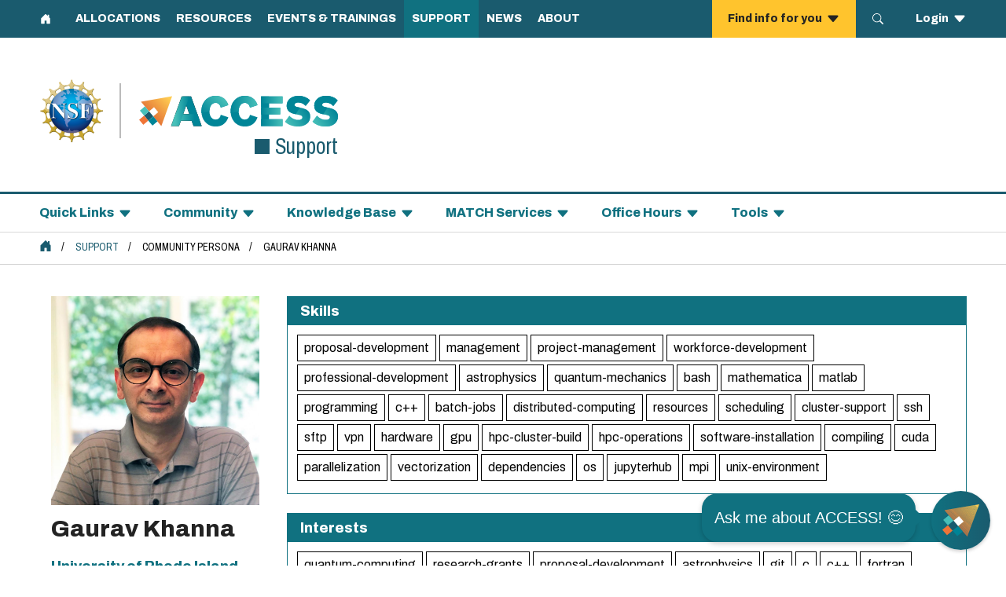

--- FILE ---
content_type: text/html; charset=UTF-8
request_url: https://support.access-ci.org/community-persona/541
body_size: 6254
content:
<!DOCTYPE html>
  <html lang="en" dir="ltr" class="overflow-x-clip">
  <head>
    <meta charset="utf-8" />
<script>(function(w,d,s,l,i){w[l]=w[l]||[];w[l].push({'gtm.start':
new Date().getTime(),event:'gtm.js'});var f=d.getElementsByTagName(s)[0],
j=d.createElement(s),dl=l!='dataLayer'?'&amp;l='+l:'';j.async=true;j.src=
'https://www.googletagmanager.com/gtm.js?id='+i+dl;f.parentNode.insertBefore(j,f);
})(window,document,'script','dataLayer','GTM-5XV3K7T');
</script>
<meta name="Generator" content="Drupal 10 (https://www.drupal.org)" />
<meta name="MobileOptimized" content="width" />
<meta name="HandheldFriendly" content="true" />
<meta name="viewport" content="width=device-width, initial-scale=1.0" />
<link rel="icon" href="/themes/contrib/asp-theme/favicon-32x32.png" type="image/png" />

    <title>Gaurav Khanna | ACCESS Support</title>
    <link rel="stylesheet" media="all" href="/sites/default/files/css/css_a5WiBiu-eSGiNbVxYQVHp4fBg1jDRWxBKauU_1Q2_H4.css?delta=0&amp;language=en&amp;theme=aspTheme&amp;include=eJxlyksKwzAMBcALGXyZ7s2zIhJRyTKWyaenb0s3hWyHARFHFJOgvKpXaMIfNW9YTFpC9MfGxrkiOJGroodUdXpm8vGlwZ8-DCovTnHFZPvtXfiIsmCi8Nl9zHyTN-h6NPg" />
<link rel="stylesheet" media="all" href="/sites/default/files/css/css_7yb7lXYZfW2J4nFSf0CxkhOFPUVkyB6xfhCrIMSMiLs.css?delta=1&amp;language=en&amp;theme=aspTheme&amp;include=eJxlyksKwzAMBcALGXyZ7s2zIhJRyTKWyaenb0s3hWyHARFHFJOgvKpXaMIfNW9YTFpC9MfGxrkiOJGroodUdXpm8vGlwZ8-DCovTnHFZPvtXfiIsmCi8Nl9zHyTN-h6NPg" />
<link rel="stylesheet" media="all" href="//cdn.jsdelivr.net/npm/bootstrap-icons@1.11.3/font/bootstrap-icons.min.css" />
<link rel="stylesheet" media="all" href="//fonts.googleapis.com/css2?family=Archivo:ital,wdth,wght@0,70,400;0,100,400;0,100,600;0,100,800;1,100,400&amp;display=swap" />

    <link rel="stylesheet" href="/themes/contrib/asp-theme/build/main.css">
    <script type="application/json" data-drupal-selector="drupal-settings-json">{"path":{"baseUrl":"\/","pathPrefix":"","currentPath":"community-persona\/541","currentPathIsAdmin":false,"isFront":false,"currentLanguage":"en"},"pluralDelimiter":"\u0003","suppressDeprecationErrors":true,"access":{"current_uri":"\/community-persona\/541","current_menu":"[{\u0022name\u0022: \u0022Quick Links\u0022, \u0022items\u0022: [{\u0022name\u0022: \u0022ACCESS Resource Advisor (ARA)\u0022, \u0022href\u0022: \u0022https:\/\/ara.access-ci.org\u0022},{\u0022name\u0022: \u0022Software Documentation Service (SDS)\u0022, \u0022href\u0022: \u0022https:\/\/sds.access-ci.org\u0022},{\u0022name\u0022: \u0022Create an Account\u0022, \u0022href\u0022: \u0022https:\/\/operations.access-ci.org\/identity\/new-user\u0022},{\u0022name\u0022: \u0022Search ACCESS\u0022, \u0022href\u0022: \u0022\/find\u0022},{\u0022name\u0022: \u0022Open a Help Ticket\u0022, \u0022href\u0022: \u0022https:\/\/support.access-ci.org\/help-ticket\u0022},{\u0022name\u0022: \u0022View your Help Tickets\u0022, \u0022href\u0022: \u0022https:\/\/access-ci.atlassian.net\/servicedesk\/customer\/user\/requests\u0022}]},{\u0022name\u0022: \u0022Community\u0022, \u0022items\u0022: [{\u0022name\u0022: \u0022Overview\u0022, \u0022href\u0022: \u0022\/community\/overview\u0022},{\u0022name\u0022: \u0022Affinity Groups\u0022, \u0022href\u0022: \u0022\/affinity_groups\u0022},{\u0022name\u0022: \u0022CSSN\u0022, \u0022href\u0022: \u0022\/community\/cssn\u0022},{\u0022name\u0022: \u0022Community Slack Channel\u0022, \u0022href\u0022: \u0022http:\/\/accesscommunityslack.slack.com\u0022},{\u0022name\u0022: \u0022Community Badges\u0022, \u0022href\u0022: \u0022\/community\/badges\u0022},{\u0022name\u0022: \u0022Community of Communities\u0022, \u0022href\u0022: \u0022https:\/\/coco.cyberinfrastructure.org\u0022},{\u0022name\u0022: \u0022Get Involved with ACCESS\u0022, \u0022href\u0022: \u0022https:\/\/access-ci.org\/about\/get-involved\/\u0022},{\u0022name\u0022: \u0022SCIPE\/CIP\u0022, \u0022href\u0022: \u0022\/community\/scipe\u0022},{\u0022name\u0022: \u0022Workforce Development Workshops\u0022, \u0022href\u0022: \u0022\/ccep-workforce-development-funded-workshops\u0022}]},{\u0022name\u0022: \u0022Knowledge Base\u0022, \u0022items\u0022: [{\u0022name\u0022: \u0022Overview\u0022, \u0022href\u0022: \u0022\/knowledge-base\/overview\u0022},{\u0022name\u0022: \u0022Documentation\u0022, \u0022href\u0022: \u0022https:\/\/access-ci.atlassian.net\/wiki\/spaces\/ACCESSdocumentation\/\u0022},{\u0022name\u0022: \u0022Ask.CI Forum\u0022, \u0022href\u0022: \u0022https:\/\/ask.ci\/\u0022},{\u0022name\u0022: \u0022Resources\u0022, \u0022href\u0022: \u0022\/knowledge-base\/resources\u0022},{\u0022name\u0022: \u0022Video Learning Center\u0022, \u0022href\u0022: \u0022https:\/\/support.access-ci.org\/video-learning-center\u0022},{\u0022name\u0022: \u0022NAIRR Pilot Webinars\u0022, \u0022href\u0022: \u0022\/knowledge-base\/nairr-pilot-webinars\u0022}]},{\u0022name\u0022: \u0022MATCH Services\u0022, \u0022items\u0022: [{\u0022name\u0022: \u0022Overview\u0022, \u0022href\u0022: \u0022\/match\/overview\u0022}]},{\u0022name\u0022: \u0022Office Hours\u0022, \u0022items\u0022: [{\u0022name\u0022: \u0022ACCESS and NAIRR Pilot Office Hours\u0022, \u0022href\u0022: \u0022\/access-and-nairr-pilot-office-hours\u0022},{\u0022name\u0022: \u0022Open OnDemand Office Hours\u0022, \u0022href\u0022: \u0022\/events?f%5B0%5D=affinity_group%3AOpen%20OnDemand\u0022},{\u0022name\u0022: \u0022Pegasus Office Hours\u0022, \u0022href\u0022: \u0022\/events?f%5B0%5D=affinity_group%3APegasus\u0022}]},{\u0022name\u0022: \u0022Tools\u0022, \u0022items\u0022: [{\u0022name\u0022: \u0022Overview\u0022, \u0022href\u0022: \u0022\/tools\/overview\u0022},{\u0022name\u0022: \u0022ACCESS Resource Advisor (ARA)\u0022, \u0022href\u0022: \u0022https:\/\/ara.access-ci.org\u0022},{\u0022name\u0022: \u0022OnDemand\u0022, \u0022href\u0022: \u0022\/tools\/ondemand\u0022},{\u0022name\u0022: \u0022Pegasus Workflows\u0022, \u0022href\u0022: \u0022\/tools\/pegasus\u0022},{\u0022name\u0022: \u0022Science Gateways\u0022, \u0022href\u0022: \u0022\/science-gateways\u0022},{\u0022name\u0022: \u0022Software Documentation Service (SDS)\u0022, \u0022href\u0022: \u0022https:\/\/sds.access-ci.org\u0022},{\u0022name\u0022: \u0022Using Globus\u0022, \u0022href\u0022: \u0022https:\/\/access-ci.atlassian.net\/wiki\/spaces\/ACCESSdocumentation\/pages\/552861697\/Using+Globus\u0022},{\u0022name\u0022: \u0022XDMoD\u0022, \u0022href\u0022: \u0022\/tools\/xdmod\u0022}]}]","user":[]},"access_misc":{"current_menu":"780"},"dataLayer":{"defaultLang":"en","languages":{"en":{"id":"en","name":"English","direction":"ltr","weight":0}}},"collapsiblock":{"active_pages":false,"slide_speed":200,"cookie_lifetime":null,"switcher_enabled":false,"switcher_class":""},"user":{"uid":0,"permissionsHash":"2bb7c5e941ca40016ce72cc0852c7501d3d32184e0a9e400466b7600d279efad"}}</script>
<script src="/sites/default/files/js/js_DZrinlPwtP3p23WO_xai0pSUkau0Z27ikP-gl08Hwzc.js?scope=header&amp;delta=0&amp;language=en&amp;theme=aspTheme&amp;include=eJxljVEKAjEMRC9UyWX8L2l2dIvppiR1dW-vK4sg_szAewPDIoigGTzB88VsvEtrcfYt8UfmVkPoqlZYf1CHdUVuWO6Jo59nNBy7U4jXPiKJqXKPWtTkRmKOJBEL7fH9mXiw8gangpnXah5prXhE3k3Gs5sP-iMvNkBKQg"></script>
<script src="/modules/custom/access/js/headerfooter.js?t9404t" type="module"></script>

  </head>
  <body class="access-support path-community-persona overflow-x-clip">

    <nav role="navigation" aria-label="Primary menu">
      <a href="#main-content" class="visually-hidden focusable skip-link">
        Skip to main content
      </a>

      <div id="universal-menus"></div>
      <div id="header"></div>
      <div id="site-menus"></div>
    </nav>

        <noscript><iframe src="https://www.googletagmanager.com/ns.html?id=GTM-5XV3K7T" height="0" width="0" style="display:none;visibility:hidden;"></iframe>
</noscript>
      <div class="dialog-off-canvas-main-canvas" data-off-canvas-main-canvas>
    
<div class="layout-container">

  <header role="banner" data-elastic-exclude="true">
		<div class="">
      <div class="container px-0">
				
        <nav class="flex flex-col" aria-label="Main navigation">
					<div class="">
						
						
					</div>
				</nav>
			</div>
		</div>
    <div class="">
			<nav class="container flex flex-col" aria-label="Support navigation">
				<div class="flex md--justify-end w-100">
					
				</div>
			</nav>
		</div>
		  <div class="region region-breadcrumbs h-full">
    
<div id="block-breadcrumbs" class="block block-system block-system-breadcrumb-block">
  
    
      <div class="border-0 border-solid border-b-[1px] border-b-gray flex items-center py-2">
  <nav class="breadcrumb container" role="navigation" aria-labelledby="system-breadcrumb">
    <h2 id="system-breadcrumb" class="visually-hidden">Breadcrumb</h2>
    <ol class="flex flex-wrap">
      <li class="home">
        <a href="https://access-ci.org/" title="ACCESS Home" class="inline-flex items-center">
          <img src="data:image/svg+xml,%3csvg%20xmlns='http://www.w3.org/2000/svg'%20width='16'%20height='16'%20fill='%231a5b6e'%20class='bi%20bi-house-door-fill'%20viewBox='0%200%2016%2016'%3e%3cpath%20d='M6.5%2014.5v-3.505c0-.245.25-.495.5-.495h2c.25%200%20.5.25.5.5v3.5a.5.5%200%200%200%20.5.5h4a.5.5%200%200%200%20.5-.5v-7a.5.5%200%200%200-.146-.354L13%205.793V2.5a.5.5%200%200%200-.5-.5h-1a.5.5%200%200%200-.5.5v1.293L8.354%201.146a.5.5%200%200%200-.708%200l-6%206A.5.5%200%200%200%201.5%207.5v7a.5.5%200%200%200%20.5.5h4a.5.5%200%200%200%20.5-.5'/%3e%3c/svg%3e" alt="ACCESS Home" height="14">
        </a>
      </li>
          <li class="uppercase text-menu font-semibold font-condensed">
                  <a href="/" class="text-dark-teal no-underline hover--underline">Support</a>
              </li>
          <li class="uppercase text-menu font-semibold font-condensed">
                  Community Persona
              </li>
          <li class="uppercase text-menu font-semibold font-condensed">
                  Gaurav Khanna
              </li>
        </ol>
  </nav>
</div>

  </div>

  </div>

  </header>

			      							<main role="main" class="grid grid-cols-1 gap-5 py-5 md--grid-cols-[25%_1fr] container">
    

    <div class="container prose col-span-full">
      
      
      
    </div>

		<a id="main-content" tabindex="-1" class="hidden"></a>
		
					<aside class="layout-sidebar-first md--mx-auto prose order-1 w-[90%]" role="complementary">
				  <div class="region region-sidebar-first h-full">
    
<div id="block-communitypersonablock-4" class="block block-cssn block-cssn-block">
  
    
      <div class="persona prose">
                          <img src="https://support.access-ci.org/sites/default/files/pictures/Khanna.jpg" alt="" class="img-fluid mb-3 border border-black" />

                                                      <h1 class="mt-0 mb-4 text-3xl font-bold">
                              Gaurav Khanna
                            </h1>
                          
                                                    <div class="institution text-md-teal text-lg font-bold">University of Rhode Island</div>
                                                      <div class="mb-3"><i>Professor/Director </i></div>
                                                                                                                                    <div class="py-3 flex flex-wrap"><div class='badge' data-placement='top' data-toggle='tooltip' title='Campus Champion'><img src='https://support.access-ci.org/sites/default/files/user/badges/badge-campus-champions.svg' alt='Campus Champion badge' class='me-2 mb-2' width='55' height='55' /></div><div class='badge' data-placement='top' data-toggle='tooltip' title='CAREERS'><img src='https://support.access-ci.org/sites/default/files/user/badges/badge-careers.svg' alt='Careers badge' class='me-2 mb-2' width='55' height='55' /></div><div class='badge' data-placement='top' data-toggle='tooltip' title='CCMNet Member'><img src='https://support.access-ci.org/sites/default/files/user/badges/badge-ccmnet.svg' alt='CCMNet Member badge' class='me-2 mb-2' width='55' height='55' /></div><div class='badge' data-placement='top' data-toggle='tooltip' title='Affinity Group Coordinator'><img src='https://support.access-ci.org/sites/default/files/user/badges/badge-ag-coordinator.svg' alt='Affinity Group Coordinator Badge' class='me-2 mb-2' width='55' height='55' /></div></div>
                          
                          <div>
                            
                            <div class="d-flex justify-content-between flex justify-between mb-3 py-3">
                                                              <div><h2 class="h4 text-lg font-bold leading-5 mt-0">Roles:</h2>mentor<br />regional facilitator<br />researcher/educator<br />research computing facilitator<br />steering committee<br />Affinity Group Leader</div>
                                                                                        </div>
                                                          <div class="mb-3"><h2 class="h4 text-lg font-bold leading-5 mt-0">Programs:</h2>Campus Champions, CAREERS, Northeast, CCMNet</div>
                                                        <div class="w-100">
                             <a href='/user/541/contact?destination=community-persona/541' class='w-100 btn btn-primary btn-sm py-1 px-2'><i class='bi-envelope' aria-hidden='true'></i> Send Email</a>
                            
                            </div>
                          </div>
                        </div>
  </div>

  </div>

			</aside>
		
							<div class="layout-content order-2">
					  <div class="region region-content h-full">
    <div data-drupal-messages-fallback class="hidden"></div>
<div id="block-mainpagecontent" class="block block-system block-system-main-block">
  
    
                                    <div class="border border-secondary border-md-teal mb-3 mb-6">
            <div class="text-white py-2 px-3 bg-dark bg-md-teal text-2xl p-4 d-flex flex align-items-center justify-content-between">
              <h2 class="h4 text-lg font-bold leading-5 text-white m-0">Skills</h2>
            </div>
            <div class="d-flex flex flex-wrap p-3">
              <a class='no-underline font-normal mb-1 me-1 mr-1 px-2 py-1 hover--border-dark-teal border' href='/taxonomy/term/341'>proposal-development</a><a class='no-underline font-normal mb-1 me-1 mr-1 px-2 py-1 hover--border-dark-teal border' href='/taxonomy/term/334'>management</a><a class='no-underline font-normal mb-1 me-1 mr-1 px-2 py-1 hover--border-dark-teal border' href='/taxonomy/term/336'>project-management</a><a class='no-underline font-normal mb-1 me-1 mr-1 px-2 py-1 hover--border-dark-teal border' href='/taxonomy/term/337'>workforce-development</a><a class='no-underline font-normal mb-1 me-1 mr-1 px-2 py-1 hover--border-dark-teal border' href='/taxonomy/term/18'>professional-development</a><a class='no-underline font-normal mb-1 me-1 mr-1 px-2 py-1 hover--border-dark-teal border' href='/taxonomy/term/297'>astrophysics</a><a class='no-underline font-normal mb-1 me-1 mr-1 px-2 py-1 hover--border-dark-teal border' href='/taxonomy/term/281'>quantum-mechanics</a><a class='no-underline font-normal mb-1 me-1 mr-1 px-2 py-1 hover--border-dark-teal border' href='/taxonomy/term/242'>bash</a><a class='no-underline font-normal mb-1 me-1 mr-1 px-2 py-1 hover--border-dark-teal border' href='/taxonomy/term/236'>mathematica</a><a class='no-underline font-normal mb-1 me-1 mr-1 px-2 py-1 hover--border-dark-teal border' href='/taxonomy/term/2'>matlab</a><a class='no-underline font-normal mb-1 me-1 mr-1 px-2 py-1 hover--border-dark-teal border' href='/taxonomy/term/5'>programming</a><a class='no-underline font-normal mb-1 me-1 mr-1 px-2 py-1 hover--border-dark-teal border' href='/taxonomy/term/321'>c++</a><a class='no-underline font-normal mb-1 me-1 mr-1 px-2 py-1 hover--border-dark-teal border' href='/taxonomy/term/76'>batch-jobs</a><a class='no-underline font-normal mb-1 me-1 mr-1 px-2 py-1 hover--border-dark-teal border' href='/taxonomy/term/92'>distributed-computing</a><a class='no-underline font-normal mb-1 me-1 mr-1 px-2 py-1 hover--border-dark-teal border' href='/taxonomy/term/16'>resources</a><a class='no-underline font-normal mb-1 me-1 mr-1 px-2 py-1 hover--border-dark-teal border' href='/taxonomy/term/52'>scheduling</a><a class='no-underline font-normal mb-1 me-1 mr-1 px-2 py-1 hover--border-dark-teal border' href='/taxonomy/term/244'>cluster-support</a><a class='no-underline font-normal mb-1 me-1 mr-1 px-2 py-1 hover--border-dark-teal border' href='/taxonomy/term/78'>ssh</a><a class='no-underline font-normal mb-1 me-1 mr-1 px-2 py-1 hover--border-dark-teal border' href='/taxonomy/term/251'>sftp</a><a class='no-underline font-normal mb-1 me-1 mr-1 px-2 py-1 hover--border-dark-teal border' href='/taxonomy/term/63'>vpn</a><a class='no-underline font-normal mb-1 me-1 mr-1 px-2 py-1 hover--border-dark-teal border' href='/taxonomy/term/74'>hardware</a><a class='no-underline font-normal mb-1 me-1 mr-1 px-2 py-1 hover--border-dark-teal border' href='/taxonomy/term/80'>gpu</a><a class='no-underline font-normal mb-1 me-1 mr-1 px-2 py-1 hover--border-dark-teal border' href='/taxonomy/term/84'>hpc-cluster-build</a><a class='no-underline font-normal mb-1 me-1 mr-1 px-2 py-1 hover--border-dark-teal border' href='/taxonomy/term/43'>hpc-operations</a><a class='no-underline font-normal mb-1 me-1 mr-1 px-2 py-1 hover--border-dark-teal border' href='/taxonomy/term/211'>software-installation</a><a class='no-underline font-normal mb-1 me-1 mr-1 px-2 py-1 hover--border-dark-teal border' href='/taxonomy/term/212'>compiling</a><a class='no-underline font-normal mb-1 me-1 mr-1 px-2 py-1 hover--border-dark-teal border' href='/taxonomy/term/222'>cuda</a><a class='no-underline font-normal mb-1 me-1 mr-1 px-2 py-1 hover--border-dark-teal border' href='/taxonomy/term/223'>parallelization</a><a class='no-underline font-normal mb-1 me-1 mr-1 px-2 py-1 hover--border-dark-teal border' href='/taxonomy/term/224'>vectorization</a><a class='no-underline font-normal mb-1 me-1 mr-1 px-2 py-1 hover--border-dark-teal border' href='/taxonomy/term/218'>dependencies</a><a class='no-underline font-normal mb-1 me-1 mr-1 px-2 py-1 hover--border-dark-teal border' href='/taxonomy/term/219'>os</a><a class='no-underline font-normal mb-1 me-1 mr-1 px-2 py-1 hover--border-dark-teal border' href='/taxonomy/term/214'>jupyterhub</a><a class='no-underline font-normal mb-1 me-1 mr-1 px-2 py-1 hover--border-dark-teal border' href='/taxonomy/term/220'>mpi</a><a class='no-underline font-normal mb-1 me-1 mr-1 px-2 py-1 hover--border-dark-teal border' href='/taxonomy/term/60'>unix-environment</a>
            </div>
          </div>
          <div class="border border-secondary border-md-teal my-3 mb-6">
            <div class="text-white py-2 px-3 bg-dark bg-md-teal text-2xl p-4 d-flex flex align-items-center justify-content-between">
              <h2 class="h4 text-lg font-bold leading-5 text-white m-0">Interests</h2>
            </div>
            <div class="d-flex flex flex-wrap p-3">
              <a class='no-underline font-normal mb-1 me-1 mr-1 px-2 py-1 hover--border-dark-teal border' href='/taxonomy/term/574'>quantum-computing</a><a class='no-underline font-normal mb-1 me-1 mr-1 px-2 py-1 hover--border-dark-teal border' href='/taxonomy/term/447'>research-grants</a><a class='no-underline font-normal mb-1 me-1 mr-1 px-2 py-1 hover--border-dark-teal border' href='/taxonomy/term/341'>proposal-development</a><a class='no-underline font-normal mb-1 me-1 mr-1 px-2 py-1 hover--border-dark-teal border' href='/taxonomy/term/297'>astrophysics</a><a class='no-underline font-normal mb-1 me-1 mr-1 px-2 py-1 hover--border-dark-teal border' href='/taxonomy/term/457'>git</a><a class='no-underline font-normal mb-1 me-1 mr-1 px-2 py-1 hover--border-dark-teal border' href='/taxonomy/term/362'>c</a><a class='no-underline font-normal mb-1 me-1 mr-1 px-2 py-1 hover--border-dark-teal border' href='/taxonomy/term/321'>c++</a><a class='no-underline font-normal mb-1 me-1 mr-1 px-2 py-1 hover--border-dark-teal border' href='/taxonomy/term/419'>fortran</a><a class='no-underline font-normal mb-1 me-1 mr-1 px-2 py-1 hover--border-dark-teal border' href='/taxonomy/term/92'>distributed-computing</a><a class='no-underline font-normal mb-1 me-1 mr-1 px-2 py-1 hover--border-dark-teal border' href='/taxonomy/term/74'>hardware</a><a class='no-underline font-normal mb-1 me-1 mr-1 px-2 py-1 hover--border-dark-teal border' href='/taxonomy/term/467'>hpc-arch-and-perf</a><a class='no-underline font-normal mb-1 me-1 mr-1 px-2 py-1 hover--border-dark-teal border' href='/taxonomy/term/71'>slurm</a><a class='no-underline font-normal mb-1 me-1 mr-1 px-2 py-1 hover--border-dark-teal border' href='/taxonomy/term/169'>pbs</a><a class='no-underline font-normal mb-1 me-1 mr-1 px-2 py-1 hover--border-dark-teal border' href='/taxonomy/term/377'>lsf</a><a class='no-underline font-normal mb-1 me-1 mr-1 px-2 py-1 hover--border-dark-teal border' href='/taxonomy/term/222'>cuda</a><a class='no-underline font-normal mb-1 me-1 mr-1 px-2 py-1 hover--border-dark-teal border' href='/taxonomy/term/214'>jupyterhub</a><a class='no-underline font-normal mb-1 me-1 mr-1 px-2 py-1 hover--border-dark-teal border' href='/taxonomy/term/60'>unix-environment</a>
            </div>
          </div>
          <div class="border border-secondary border-md-teal my-3 mb-6">
            <h2 class="h4 text-lg font-bold leading-5 text-white py-2 px-3 m-0 bg-dark bg-md-teal p-4">Affinity Groups</h2>
              <div class="p-3">
                <ul class="grid grid-cols-2 my-3"><li><a href="https://support.access-ci.org/node/205" class="font-bold underline hover--no-underline hover--text-dark-teal">Quantum Computing</a></li><li><a href="/affinity-groups/askci-moderators" class="font-bold underline hover--no-underline hover--text-dark-teal">Ask.CI Moderators</a></li><li><a href="https://support.access-ci.org/node/327" class="font-bold underline hover--no-underline hover--text-dark-teal">ACCESS Support</a></li><li><a href="https://ccmnet.org/node/5951" class="font-bold underline hover--no-underline hover--text-dark-teal">CCMNet Mentoring</a></li></ul>
              </div>
          </div>
          <div class="border border-secondary border-md-teal my-3 mb-6">
            <div class="text-white py-2 px-3 bg-dark bg-md-teal text-2xl p-4 d-flex flex align-items-center justify-content-between">
              <h2 class="h4 text-lg font-bold leading-5 m-0 text-white">Knowledge Base Contributions</h2>
            </div>
            <div class="p-3">
              <p>No contributions to the Knowledge Base.</p>
            </div>
          </div>

          
          
                      <div class="border border-secondary border-md-teal my-3 mb-6">
              <div class="text-white py-2 px-3 bg-dark bg-md-teal text-2xl p-4 d-flex flex align-items-center justify-content-between">
                <h2 class="h4 text-lg font-bold leading-5 m-0 text-white">Projects</h2>
              </div>
              <div class="p-3">
                <ul class='list-unstyled list-none mx-0 my-3 p-0'><li class='py-2 '>
          <div class='text-truncate' style='width: 400px;'>
            <a href='/admin/structure/webform/manage/project/submission/112' class='font-bold underline hover--no-underline hover--text-dark-teal'>An optimized search algorithm for gravitational waves from post-merger remnants</a>
          </div>
          <div class='invisible hidden ms-5'>
            <div data-tippy-content='Mentor'>
          <div class='rounded-full text-white text-lg text-bold bg-md-teal p-0 w-6 h-6'><div class='text-center leading-5'>m</div></div>
        </div>
          </div>
          <div class='ms-2 invisible hidden'>
            Complete
          </div>
        </li><li class='py-2 bg-light-teal bg-light'>
          <div class='text-truncate' style='width: 400px;'>
            <a href='/admin/structure/webform/manage/project/submission/140' class='font-bold underline hover--no-underline hover--text-dark-teal'>Establish Computational Analysis Infrastructure for the CCRI 16-inch Telescope.</a>
          </div>
          <div class='invisible hidden ms-5'>
            <div data-tippy-content='Mentor'>
          <div class='rounded-full text-white text-lg text-bold bg-md-teal p-0 w-6 h-6'><div class='text-center leading-5'>m</div></div>
        </div>
          </div>
          <div class='ms-2 invisible hidden'>
            Complete
          </div>
        </li><li class='py-2 '>
          <div class='text-truncate' style='width: 400px;'>
            <a href='/admin/structure/webform/manage/project/submission/1768' class='font-bold underline hover--no-underline hover--text-dark-teal'>Develop a data portal for the organization of molecular and imaging data</a>
          </div>
          <div class='invisible hidden ms-5'>
            <div data-tippy-content='Mentor'>
          <div class='rounded-full text-white text-lg text-bold bg-md-teal p-0 w-6 h-6'><div class='text-center leading-5'>m</div></div>
        </div>
          </div>
          <div class='ms-2 invisible hidden'>
            Complete
          </div>
        </li><li class='py-2 bg-light-teal bg-light'>
          <div class='text-truncate' style='width: 400px;'>
            <a href='/admin/structure/webform/manage/project/submission/3620' class='font-bold underline hover--no-underline hover--text-dark-teal'>Gravitational-wave Inference with Waveform Uncertainty</a>
          </div>
          <div class='invisible hidden ms-5'>
            <div data-tippy-content='Mentor'>
          <div class='rounded-full text-white text-lg text-bold bg-md-teal p-0 w-6 h-6'><div class='text-center leading-5'>m</div></div>
        </div>
          </div>
          <div class='ms-2 invisible hidden'>
            Complete
          </div>
        </li></ul>
              </div>
            </div>
                    
  </div>

  </div>

		</div>
			</main>
	
	</div>
  </div>

    <script>window.dataLayer = window.dataLayer || []; window.dataLayer.push({"drupalLanguage":"en","drupalCountry":"US","siteName":"ACCESS Support","userUid":0});</script>

    <footer>
      <div id="footer-menus"></div>
      <div id="footer"></div>
    </footer>
    <div id="qa-bot"></div>
    <script src="/sites/default/files/js/js_gJzE4Fc3jqdvgqGj49TQdMP9uWo3Q8DuA_3mEXe6f4U.js?scope=footer&amp;delta=0&amp;language=en&amp;theme=aspTheme&amp;include=eJxljVEKAjEMRC9UyWX8L2l2dIvppiR1dW-vK4sg_szAewPDIoigGTzB88VsvEtrcfYt8UfmVkPoqlZYf1CHdUVuWO6Jo59nNBy7U4jXPiKJqXKPWtTkRmKOJBEL7fH9mXiw8gangpnXah5prXhE3k3Gs5sP-iMvNkBKQg"></script>
<script src="https://cdn.jsdelivr.net/npm/js-cookie@3.0.5/dist/js.cookie.min.js"></script>
<script src="/modules/contrib/collapsiblock/theme/dist/collapsiblock.js?t9404t" type="module"></script>
<script src="/sites/default/files/js/js_vFBnXOrXBvDDygAVbUy-KcYSA5PSJ_akzx10f3TfkK4.js?scope=footer&amp;delta=3&amp;language=en&amp;theme=aspTheme&amp;include=eJxljVEKAjEMRC9UyWX8L2l2dIvppiR1dW-vK4sg_szAewPDIoigGTzB88VsvEtrcfYt8UfmVkPoqlZYf1CHdUVuWO6Jo59nNBy7U4jXPiKJqXKPWtTkRmKOJBEL7fH9mXiw8gangpnXah5prXhE3k3Gs5sP-iMvNkBKQg"></script>

  </body>
</html>


--- FILE ---
content_type: text/css
request_url: https://support.access-ci.org/sites/default/files/css/css_7yb7lXYZfW2J4nFSf0CxkhOFPUVkyB6xfhCrIMSMiLs.css?delta=1&language=en&theme=aspTheme&include=eJxlyksKwzAMBcALGXyZ7s2zIhJRyTKWyaenb0s3hWyHARFHFJOgvKpXaMIfNW9YTFpC9MfGxrkiOJGroodUdXpm8vGlwZ8-DCovTnHFZPvtXfiIsmCi8Nl9zHyTN-h6NPg
body_size: 22864
content:
/* @license MIT https://github.com/necolas/normalize.css/blob/8.0.1/LICENSE.md */
html{line-height:1.15;-webkit-text-size-adjust:100%;}body{margin:0;}main{display:block;}h1{font-size:2em;margin:0.67em 0;}hr{box-sizing:content-box;height:0;overflow:visible;}pre{font-family:monospace,monospace;font-size:1em;}a{background-color:transparent;}abbr[title]{border-bottom:none;text-decoration:underline;text-decoration:underline dotted;}b,strong{font-weight:bolder;}code,kbd,samp{font-family:monospace,monospace;font-size:1em;}small{font-size:80%;}sub,sup{font-size:75%;line-height:0;position:relative;vertical-align:baseline;}sub{bottom:-0.25em;}sup{top:-0.5em;}img{border-style:none;}button,input,optgroup,select,textarea{font-family:inherit;font-size:100%;line-height:1.15;margin:0;}button,input{overflow:visible;}button,select{text-transform:none;}button,[type="button"],[type="reset"],[type="submit"]{-webkit-appearance:button;}button::-moz-focus-inner,[type="button"]::-moz-focus-inner,[type="reset"]::-moz-focus-inner,[type="submit"]::-moz-focus-inner{border-style:none;padding:0;}button:-moz-focusring,[type="button"]:-moz-focusring,[type="reset"]:-moz-focusring,[type="submit"]:-moz-focusring{outline:1px dotted ButtonText;}fieldset{padding:0.35em 0.75em 0.625em;}legend{box-sizing:border-box;color:inherit;display:table;max-width:100%;padding:0;white-space:normal;}progress{vertical-align:baseline;}textarea{overflow:auto;}[type="checkbox"],[type="radio"]{box-sizing:border-box;padding:0;}[type="number"]::-webkit-inner-spin-button,[type="number"]::-webkit-outer-spin-button{height:auto;}[type="search"]{-webkit-appearance:textfield;outline-offset:-2px;}[type="search"]::-webkit-search-decoration{-webkit-appearance:none;}::-webkit-file-upload-button{-webkit-appearance:button;font:inherit;}details{display:block;}summary{display:list-item;}template{display:none;}[hidden]{display:none;}
/* @license GPL-2.0-or-later https://www.drupal.org/licensing/faq */
details>summary{list-style:none;}summary::-webkit-details-marker{display:none}summary::after{content:url('/themes/contrib/asp-theme/images/icons/accordion-arrow.gif');position:absolute;right:1rem;transition:300ms;}details[open] > summary:after{transform:rotate(-180deg);}div .collapsiblockTitleCollapsed button{position:relative;background:none;&:after{content:url('/themes/contrib/asp-theme/images/icons/accordion-arrow.gif');position:absolute;right:1rem;top:5px;transition:300ms;}}.collapsiblockTitle button[aria-expanded="true"]{position:relative;background:none;&:after{content:url('/themes/contrib/asp-theme/images/icons/accordion-arrow.gif');position:absolute;right:1rem;top:5px;transition:300ms;transform:rotate(-180deg);}}.action-links{margin:1em 0;padding:0;list-style:none;}[dir="rtl"] .action-links{margin-right:0;}.action-links li{display:inline-block;margin:0 0.3em;}.action-links li:first-child{margin-left:0;}[dir="rtl"] .action-links li:first-child{margin-right:0;margin-left:0.3em;}.button-action{display:inline-block;padding:0.2em 0.5em 0.3em;text-decoration:none;line-height:160%;}.button-action:before{margin-left:-0.1em;padding-right:0.2em;content:"+";font-weight:900;}[dir="rtl"] .button-action:before{margin-right:-0.1em;margin-left:0;padding-right:0;padding-left:0.2em;}.breadcrumb ol{margin:0;padding:0;}[dir="rtl"] .breadcrumb ol{margin-right:0;}.breadcrumb li{display:inline;margin:0;padding:0;list-style-type:none;}.breadcrumb li:before{content:" \/ ";margin:0 12px;}.breadcrumb li:first-child:before{content:none;}.btn,.button,a.button,.a--btn a{display:inline-block;width:fit-content;font-size:1rem;font-weight:700 !important;padding:0.5rem 2.5rem;margin:0 0.5rem;border-radius:0;border-width:4px !important;border-style:solid !important;text-transform:uppercase;line-height:1.5;color:#212529;text-align:center;text-decoration:none !important;vertical-align:middle;cursor:pointer;user-select:none;transition:color 0.15s ease-in-out,background-color 0.15s ease-in-out,border-color 0.15s ease-in-out,box-shadow 0.15s ease-in-out;}.btn:first-child{margin-left:0;}.btn:last-child{margin-right:0;}.a--btn a,.btn a{text-decoration:none !important;}a.btn-primary,input.btn-primary,button.btn-primary{color:#232323 !important;background-color:var(--btn-primary) !important;border-color:var(--btn-primary) !important;}a.btn-primary:hover,input.btn-primary:hover,button.btn-primary:hover{background-color:white !important;border-color:var(--black) !important;}.btn-outline-secondary a{font-size:500 !important;color:var(--btn-secondary) !important;}.btn-outline-secondary:hover a{color:var(--light) !important;}div.btn-md-teal a,a.btn-md-teal,button.btn-md-teal,input.btn-md-teal{color:#fff !important;background-color:var(--md-teal);border:4px solid var(--md-teal) !important;}div.btn-md-teal a:hover,a.btn-md-teal:hover,button.btn-md-teal:hover,input.btn-md-teal:hover{background-color:var(--dark-teal);border-color:var(--dark-teal) !important;}.more-link{display:flex;margin:0 auto !important;}.more-link a{text-decoration:none;}#join-cssn.bg-md-teal input#edit-actions-submit{border:4px solid white !important;}.container-inline label:after,.container-inline .label:after{content:":";}.form-type-radios .container-inline label:after,.form-type-checkboxes .container-inline label:after{content:"";}.form-type-radios .container-inline .form-type-radio,.form-type-checkboxes .container-inline .form-type-checkbox{margin:0 1em;}.container-inline .form-actions,.container-inline.form-actions{margin-top:0;margin-bottom:0;}details{margin-top:1em;margin-bottom:1em;border:1px solid #ccc;}details > .details-wrapper{padding:0.5em 1.5em;}summary{padding:0.2em 0.5em;cursor:pointer;}button.copyclip:has(+ details.search-ci-links summary){display:none;}button.copyclip:has(:hover,+ details.search-ci-links summary:hover){display:block;}.ui-dialog{position:absolute;z-index:1260;overflow:visible;padding:0;color:#000;border:solid 1px #ccc;background:#fff;}@media all and (max-width:48em){.ui-dialog{width:92% !important;}}.ui-dialog .ui-dialog-titlebar{border-width:0 0 1px 0;border-style:solid;border-color:#ccc;border-radius:0;background:#f3f4ee;font-weight:bold;}.ui-dialog .ui-dialog-titlebar-close{border:0;background:none;}.ui-dialog .ui-dialog-buttonpane{margin-top:0;padding:0.3em 1em;border-width:1px 0 0 0;border-color:#ccc;background:#f3f4ee;}.ui-dialog .ui-dialog-buttonpane .ui-dialog-buttonset{margin:0;padding:0;}.ui-dialog .ui-dialog-buttonpane .ui-button-text-only .ui-button-text{padding:0;}.ui-dialog .ui-dialog-content .form-actions{margin:0;padding:0;}.ui-dialog .ajax-progress-throbber{position:fixed;z-index:1000;top:48.5%;left:49%;width:24px;height:24px;padding:4px;opacity:0.9;border-radius:7px;background-color:#232323;background-image:url(/themes/contrib/asp-theme/images/icons/loading-small.gif);background-repeat:no-repeat;background-position:center center;}.ui-dialog .ajax-progress-throbber .throbber,.ui-dialog .ajax-progress-throbber .message{display:none;}.js .dropbutton-widget{border:1px solid #ccc;background-color:white;}.js .dropbutton-widget:hover{border-color:#b8b8b8;}.dropbutton .dropbutton-action > *{padding:0.1em 0.5em;white-space:nowrap;}.dropbutton .secondary-action{border-top:1px solid #e8e8e8;}.dropbutton-multiple .dropbutton{border-right:1px solid #e8e8e8;}[dir="rtl"] .dropbutton-multiple .dropbutton{border-right:0 none;border-left:1px solid #e8e8e8;}.dropbutton-multiple .dropbutton .dropbutton-action > *{margin-right:0.25em;}[dir="rtl"] .dropbutton-multiple .dropbutton .dropbutton-action > *{margin-right:0;margin-left:0.25em;}.exposed-filters .filters{float:left;margin-right:1em;}[dir="rtl"] .exposed-filters .filters{float:right;margin-right:0;margin-left:1em;}.exposed-filters .form-item{margin:0 0 0.1em 0;padding:0;}.exposed-filters .form-item label{float:left;width:10em;font-weight:normal;}[dir="rtl"] .exposed-filters .form-item label{float:right;}.exposed-filters .form-select{width:14em;}.exposed-filters .current-filters{margin-bottom:1em;}.exposed-filters .current-filters .placeholder{font-weight:bold;font-style:normal;}.exposed-filters .additional-filters{float:left;margin-right:1em;}[dir="rtl"] .exposed-filters .additional-filters{float:right;margin-right:0;margin-left:1em;}.field__label{font-weight:bold;}.field--label-inline .field__label,.field--label-inline .field__items{float:left;}.field--label-inline .field__label,.field--label-inline > .field__item,.field--label-inline .field__items{padding-right:0.5em;}[dir="rtl"] .field--label-inline .field__label,[dir="rtl"] .field--label-inline .field__items{padding-right:0;padding-left:0.5em;}.field--label-inline .field__label::after{content:":";}.form-text,.form-select,.form-date,.form-time,.form-url{border-color:#ccc !important;}#views-exposed-form-tags-page-1 #edit-name-op{width:100%;}#edit-search-api-fulltext--2{width:100%;}.field--name-field-media-oembed-video .field__item{aspect-ratio:16 / 9;}.field--name-field-media-oembed-video .field__item iframe{width:100%;height:100%;}.file{display:inline-block;min-height:16px;padding-left:20px;background-repeat:no-repeat;background-position:left center;}[dir="rtl"] .file{padding-right:20px;padding-left:inherit;background-position:right center;}.file--general,.file--application-octet-stream{background-image:url(/themes/contrib/asp-theme/images/icons/application-octet-stream.png);}.file--package-x-generic{background-image:url(/themes/contrib/asp-theme/images/icons/package-x-generic.png);}.file--x-office-spreadsheet{background-image:url(/themes/contrib/asp-theme/images/icons/x-office-spreadsheet.png);}.file--x-office-document{background-image:url(/themes/contrib/asp-theme/images/icons/x-office-document.png);}.file--x-office-presentation{background-image:url(/themes/contrib/asp-theme/images/icons/x-office-presentation.png);}.file--text-x-script{background-image:url(/themes/contrib/asp-theme/images/icons/text-x-script.png);}.file--text-html{background-image:url(/themes/contrib/asp-theme/images/icons/text-html.png);}.file--text-plain{background-image:url(/themes/contrib/asp-theme/images/icons/text-plain.png);}.file--application-pdf{background-image:url(/themes/contrib/asp-theme/images/icons/application-pdf.png);}.file--application-x-executable{background-image:url(/themes/contrib/asp-theme/images/icons/application-x-executable.png);}.file--audio{background-image:url(/themes/contrib/asp-theme/images/icons/audio-x-generic.png);}.file--video{background-image:url(/themes/contrib/asp-theme/images/icons/video-x-generic.png);}.file--text{background-image:url(/themes/contrib/asp-theme/images/icons/text-x-generic.png);}.file--image{background-image:url(/themes/contrib/asp-theme/images/icons/image-x-generic.png);}.toe{height:70px;}form{max-width:65ch;}form .field-multiple-table{margin:0;}form .field-multiple-table .field-multiple-drag{width:30px;padding-right:0;}[dir="rtl"] form .field-multiple-table .field-multiple-drag{padding-left:0;}form .field-multiple-table .field-multiple-drag .tabledrag-handle{padding-right:0.5em;}[dir="rtl"] form .field-multiple-table .field-multiple-drag .tabledrag-handle{padding-right:0;padding-left:0.5em;}form .field-add-more-submit{margin:0.5em 0 0;}form .form-select{padding:0.5rem;padding-left:0.75rem;padding-right:2.125rem;}form .form-disabled{background-color:#f2f2f2;color:#777777;padding:0.75rem;}.form-item,.form-actions{margin-top:1em;margin-bottom:1em;margin-right:1em;}.form-item:last-child,.form-actions:last-child{margin-right:0;}tr.odd .form-item,tr.even .form-item{margin-top:0;margin-bottom:0;}.form-composite > .fieldset-wrapper > .description,.form-item .description{font-size:0.85em;}label.option{display:inline;font-weight:normal;}.form-composite > legend,.label,form label{display:inline-block;margin:0;padding:0;font-family:Archivo;font-size:inherit;font-weight:bold;}form label{display:block;}.form-checkboxes .form-item,.form-radios .form-item{margin-top:0.4em;margin-bottom:0.4em;}.form-type-radio .description,.form-type-checkbox .description{margin-left:2.4em;}[dir="rtl"] .form-type-radio .description,[dir="rtl"] .form-type-checkbox .description{margin-right:2.4em;margin-left:0;}.marker{color:#e00;}.form-required:after{display:inline-block;width:6px;height:6px;margin:0 0.3em;content:"";vertical-align:super;background-image:url(/themes/contrib/asp-theme/images/icons/required.svg);background-repeat:no-repeat;background-size:6px 6px;}abbr.tabledrag-changed,abbr.ajax-changed{border-bottom:none;}.form-item input.error,.form-item textarea.error,.form-item select.error{border:2px solid red;}input{max-width:100%;}.form-item--error-message:before{display:inline-block;width:14px;height:14px;content:"";vertical-align:sub;background:url(/themes/contrib/asp-theme/images/icons/error.svg) no-repeat;background-size:contain;}.icon-help{padding:1px 0 1px 20px;background:url(/themes/contrib/asp-theme/images/icons/help.png) 0 50% no-repeat;}[dir="rtl"] .icon-help{padding:1px 20px 1px 0;background-position:100% 50%;}.feed-icon{display:block;overflow:hidden;width:16px;height:16px;text-indent:-9999px;background:url(/themes/contrib/asp-theme/images/icons/feed.svg) no-repeat;}.image-preview{float:left;padding:0 10px 10px 0;}[dir="rtl"] .image-preview{float:right;padding:0 0 10px 10px;}.image-widget-data{float:left;}[dir="rtl"] .image-widget-data{float:right;}.image-widget-data .text-field{width:auto;}.indented{margin-left:25px;}[dir="rtl"] .indented{margin-right:25px;margin-left:0;}.form--inline .form-item{float:left;margin-right:0.5em;max-width:100%;}[dir="rtl"] .form--inline .form-item{float:right;margin-right:0;margin-left:0.5em;}[dir="rtl"] .views-filterable-options-controls .form-item{margin-right:2%;}.form--inline .form-item-separator{margin-top:2.3em;margin-right:1em;margin-left:0.5em;}[dir="rtl"] .form--inline .form-item-separator{margin-right:0.5em;margin-left:1em;}.form--inline .form-actions{clear:left;}[dir="rtl"] .form--inline .form-actions{clear:right;}.item-list .title{font-weight:bold;}.item-list ul{margin:0 0 0.75em 0;padding:0;}.item-list li{margin:0 0 0.25em 1.5em;padding:0;}[dir="rtl"] .item-list li{margin:0 1.5em 0.25em 0;}.item-list--comma-list{display:inline;}.item-list--comma-list .item-list__comma-list,.item-list__comma-list li,[dir="rtl"] .item-list--comma-list .item-list__comma-list,[dir="rtl"] .item-list__comma-list li{margin:0;}.cssn-directory-item li:nth-of-type(1n+6){display:none;}button.link{margin:0;padding:0;cursor:pointer;border:0;background:transparent;font-size:1em;}label button.link{font-weight:bold;}p a{font-weight:bold;text-decoration:underline;}p a:hover{text-decoration:none;color:var(--dark-teal);}ul.inline,ul.links.inline{display:inline;padding-left:0;}[dir="rtl"] ul.inline,[dir="rtl"] ul.links.inline{padding-right:0;padding-left:15px;}ul.inline li{display:inline;padding:0 0.5em;list-style-type:none;}ul.links a.is-active{color:#000;}.list-image-link::before{display:inline-block;content:'';height:32px;width:32px;min-width:32px;background-image:url('/modules/custom/access/modules/access_cilink/img/link.svg');background-repeat:no-repeat;background-position:center;}.list-image-link{display:flex;align-items:center;}.list-image-link a{padding-left:8px;}.block-superfish{height:100%;}ul.sf-menu.menu,ul.sf-menu.menu ul,ul.sf-menu.menu li{height:100%;}ul.sf-menu a,ul.sf-menu span.nolink{line-height:28px;text-decoration:none;}ul.sf-menu span.nolink{padding:10.5px 4.5px 9.5px 5px;}ul.sf-menu li:last-child span.nolink{padding:10.5px 20px 9.5px 20px;}ul.sf-menu a{padding:10.5px 10px 9.5px 10px;}.region-nav-main .sf-depth-1 a:hover,.region-nav-main .sf-depth-1:nth-child(2) a,.region-nav-additional .sf-depth-1 a:hover,.region-nav-additional .sf-depth-1 span.nolink:hover{background-color:var(--md-teal);}#block-accesssecondarymenu ul.sf-menu span{padding:10px 20px;}#block-accesssecondarymenu ul.menu li a,#block-accesssecondarymenu ul.menu li span.nolink{color:var(--md-teal);}#block-accesssecondarymenu ul.menu li a,#block-accesssecondarymenu ul.menu li span.nolink{color:var(--md-teal);}#block-accesssecondarymenu ul.menu li span.nolink:hover,#block-accesssecondarymenu ul.menu li a:hover,#block-accesssecondarymenu ul.sf-menu.menu li ul a,#block-accesssecondarymenu a.is-active{background-color:var(--md-teal);color:#ffffff !important;}ul.sf-menu.menu ul{height:auto;background-color:var(--md-teal);box-shadow:none;}@media only screen and (min-width:769px){ul.sf-menu li:has(ul li a:hover) a,ul.sf-menu li:has(ul li a:hover) span.nolink,#block-accesssecondarymenu ul.sf-menu li:has(ul li a:hover) a,#block-accesssecondarymenu ul.sf-menu li:has(ul li a:hover) span.nolink{background-color:var(--md-teal);color:#ffffff;}ul.sf-menu li > ul{top:48px !important;}}ul.sf-menu li > ul li a{background:var(--md-teal);color:white;text-transform:none;line-height:20px;padding:8px 20px;}ul.sf-menu li > ul li:first-of-type a{margin-top:4px;}ul.sf-menu li > ul li:last-of-type a{margin-bottom:4px;}ul.sf-menu li > ul li a:hover{text-decoration:underline;}ul.sf-menu .search-menu-item::before,ul.sf-menu .access-home-menu-item::before,ul.sf-menu .access-menu-item::before{position:absolute;display:inline-block;height:48px;width:16px;overflow:visible;content:' ';background-size:contain;background-repeat:no-repeat;background-position:50%;margin-left:20px;}ul.sf-menu .search-menu-item::before{background-image:url("data:image/svg+xml,%3Csvg version='1.1' class='universal-navbar__search-icon' xmlns='http://www.w3.org/2000/svg' xmlns:xlink='http://www.w3.org/1999/xlink' x='0px' y='0px' width='18' height='18' viewBox='0 0 100 100' style='enable-background:new 0 0 100 100; fill: %23ffffff;' xml:space='preserve'%3E%3Cg%3E%3Cpath class='st0' d='M98.22,92.72l-5.48,5.47c-1.8,1.82-4.74,1.82-6.55,0L66.9,78.9c-0.87-0.87-1.35-2.05-1.35-3.29v-3.15 c-6.83,5.34-15.42,8.51-24.76,8.51c-22.23,0-40.24-18.01-40.24-40.24S18.55,0.49,40.78,0.49S81.02,18.5,81.02,40.73 c0,9.34-3.18,17.94-8.51,24.76h3.15c1.24,0,2.42,0.48,3.29,1.35l19.29,19.29C100.03,87.95,100.03,90.89,98.22,92.72z M65.54,40.73 c0-13.7-11.08-24.76-24.76-24.76c-13.7,0-24.76,11.08-24.76,24.76c0,13.7,11.08,24.76,24.76,24.76 C54.47,65.49,65.54,54.41,65.54,40.73z'%3E%3C/path%3E%3C/g%3E%3C/svg%3E");}ul.sf-menu .access-home-menu-item::before{background-image:url("data: image/svg+xml, %3Csvg xmlns='http://www.w3.org/2000/svg' height='1em' fill='%23ffffff' viewBox='0 0 576 512' %3E%3Cpath d='M575.8 255.5c0 18-15 32.1-32 32.1h-32l.7 160.2c0 2.7-.2 5.4-.5 8.1V472c0 22.1-17.9 40-40 40H456c-1.1 0-2.2 0-3.3-.1c-1.4 .1-2.8 .1-4.2 .1H416 392c-22.1 0-40-17.9-40-40V448 384c0-17.7-14.3-32-32-32H256c-17.7 0-32 14.3-32 32v64 24c0 22.1-17.9 40-40 40H160 128.1c-1.5 0-3-.1-4.5-.2c-1.2 .1-2.4 .2-3.6 .2H104c-22.1 0-40-17.9-40-40V360c0-.9 0-1.9 .1-2.8V287.6H32c-18 0-32-14-32-32.1c0-9 3-17 10-24L266.4 8c7-7 15-8 22-8s15 2 21 7L564.8 231.5c8 7 12 15 11 24z' /%3E%3C/svg%3E");}ul.sf-menu .access-menu-item::before{background-image:url("data:image/svg+xml,%3Csvg xmlns='http://www.w3.org/2000/svg' height='1em' fill='%23ffffff' viewBox='0 0 448 512'%3E%3C!--! Font Awesome Free 6.4.0 by @fontawesome - https://fontawesome.com License - https://fontawesome.com/license (Commercial License) Copyright 2023 Fonticons, Inc. --%3E%3Cpath d='M0 96C0 78.3 14.3 64 32 64H416c17.7 0 32 14.3 32 32s-14.3 32-32 32H32C14.3 128 0 113.7 0 96zM0 256c0-17.7 14.3-32 32-32H416c17.7 0 32 14.3 32 32s-14.3 32-32 32H32c-17.7 0-32-14.3-32-32zM448 416c0 17.7-14.3 32-32 32H32c-17.7 0-32-14.3-32-32s14.3-32 32-32H416c17.7 0 32 14.3 32 32z'/%3E%3C/svg%3E");}ul.sf-menu .search-menu-item,ul.sf-menu .search-menu-item:hover,ul.sf-menu .access-home-menu-item,ul.sf-menu .access-home-menu-item:hover,ul.sf-menu .access-menu-item.nolink,ul.sf-menu .access-menu-item:hover{font-size:1px !important;letter-spacing:-1px;color:transparent !important;width:55px;height:48px;overflow:hidden;padding:0;}.navbar-brand{padding:50px 0px;}.nsf-logo{width:82px;height:82px;margin-right:20px;}.navbar-brand .divider{width:2px;height:70px;margin-top:6px;}.site-logo{width:253px;height:75px;margin-left:23px;margin-top:22px;}@media only screen and (max-width:768px){.navbar-brand{padding:25px 0px 38px 0px;}.nsf-logo{width:49px;height:49px;margin-right:13px;}.navbar-brand .divider{width:1px;height:41px;margin-top:4px;}.site-logo{width:152px;height:45px;margin-left:14px;margin-top:13px;}.region-nav-main,.region-sub-nav{width:100%;}#block-accessuniversalnavmenu{position:relative;z-index:1000;}.block-superfishaccess-universal-nav-menu ul.sf-menu.menu ul{background-color:var(--dark-teal);}.block-superfishaccess-secondary-menu ul.sf-menu.menu ul{background-color:#ffffff;}#superfish-access-universal-nav-menu-toggle{margin-left:2.2em;margin-top:10px;}#superfish-access-secondary-menu-toggle{margin:6px 0;}.block-superfishaccess-universal-nav-menu .sf-accordion-toggle,.block-superfishaccess-secondary-menu .sf-accordion-toggle{width:100%;}#superfish-access-universal-nav-menu-toggle,#superfish-access-secondary-menu-toggle,#block-accesssecondarymenu .menuparent span,#block-accesssecondarymenu .sf-depth-1.menuparent > a{position:relative;display:block;}#superfish-access-universal-nav-menu-toggle::after,#superfish-access-secondary-menu-toggle::after,#block-accesssecondarymenu .menuparent span::after,#block-accesssecondarymenu .sf-depth-1.menuparent > a::after{display:inline-block;width:12px;height:12px;right:26px;position:absolute;top:0;transition:300ms;transform-origin:center 10px;}#superfish-access-universal-nav-menu-toggle::after{content:url("data:image/svg+xml,%3Csvg class='svg-inline--fa fa-caret-down' aria-hidden='true' focusable='false' data-prefix='fas' data-icon='caret-down' role='img' xmlns='http://www.w3.org/2000/svg' viewBox='0 0 320 512' data-fa-i2svg=''%3E%3Cpath fill='%23ffffff' d='M137.4 374.6c12.5 12.5 32.8 12.5 45.3 0l128-128c9.2-9.2 11.9-22.9 6.9-34.9s-16.6-19.8-29.6-19.8L32 192c-12.9 0-24.6 7.8-29.6 19.8s-2.2 25.7 6.9 34.9l128 128z'%3E%3C/path%3E%3C/svg%3E");}#superfish-access-secondary-menu-toggle{color:var(--dark-teal);}#superfish-access-secondary-menu-toggle::after{content:url("data:image/svg+xml,%3Csvg class='svg-inline--fa fa-caret-down' aria-hidden='true' focusable='false' data-prefix='fas' data-icon='caret-down' role='img' xmlns='http://www.w3.org/2000/svg' viewBox='0 0 320 512' data-fa-i2svg=''%3E%3Cpath fill='%231A5B6E' d='M137.4 374.6c12.5 12.5 32.8 12.5 45.3 0l128-128c9.2-9.2 11.9-22.9 6.9-34.9s-16.6-19.8-29.6-19.8L32 192c-12.9 0-24.6 7.8-29.6 19.8s-2.2 25.7 6.9 34.9l128 128z'%3E%3C/path%3E%3C/svg%3E");}#block-accesssecondarymenu .menuparent span::after,#block-accesssecondarymenu .sf-depth-1.menuparent > a::after{content:url("data:image/svg+xml,%3Csvg class='svg-inline--fa fa-caret-down' aria-hidden='true' focusable='false' data-prefix='fas' data-icon='caret-down' role='img' xmlns='http://www.w3.org/2000/svg' viewBox='0 0 320 512' data-fa-i2svg=''%3E%3Cpath fill='%23ffffff' d='M137.4 374.6c12.5 12.5 32.8 12.5 45.3 0l128-128c9.2-9.2 11.9-22.9 6.9-34.9s-16.6-19.8-29.6-19.8L32 192c-12.9 0-24.6 7.8-29.6 19.8s-2.2 25.7 6.9 34.9l128 128z'%3E%3C/path%3E%3C/svg%3E");}#block-accesssecondarymenu .menuparent span::after,#block-accesssecondarymenu .sf-depth-1.menuparent > a::after{top:12px;right:26px;}#superfish-access-universal-nav-menu-toggle.sf-expanded::after,#superfish-access-secondary-menu-toggle.sf-expanded::after{transform:rotate(180deg);}li .menuparent .fa-caret-down{transition:300ms;transform-origin:center 8px;}#block-accesssecondarymenu .menuparent span::after,#block-accesssecondarymenu .sf-depth-1.menuparent > a::after{transition:300ms;transform-origin:center 10px;}li.sf-expanded .menuparent .fa-caret-down,#block-accesssecondarymenu .menuparent.sf-expanded span::after,#block-accesssecondarymenu .sf-depth-1.menuparent.sf-expanded > a::after{transform:rotate(180deg);}ul.sf-menu .sf-sub-indicator::after{display:block;}#block-accesssecondarymenu ul.menu li a,#block-accesssecondarymenu ul.menu li span.nolink,.sf-depth-1.menuparent.nolink:hover{background-color:var(--dark-teal);color:#ffffff;padding:10px 28px;}ul.sf-menu .search-menu-item::before,ul.sf-menu .access-home-menu-item::before,ul.sf-menu .access-menu-item::before{height:14px;margin-left:0px;margin-top:6px;}ul.sf-menu .access-home-menu-item,ul.sf-menu .access-home-menu-item:hover,ul.sf-menu .search-menu-item,ul.sf-menu .search-menu-item:hover{width:100%;}ul.sf-menu li > ul li a{background-color:var(--dark-teal);}ul.sf-menu.sf-accordion li a{padding:10px 28px;line-height:20px;}#superfish-access-additional-universal-menu-accordion-clone li{border-bottom:1px solid var(--md-teal);}#superfish-access-additional-universal-menu-accordion-clone >.menuparent span{display:flex;justify-content:space-between;align-items:center;}#superfish-access-additional-universal-menu-accordion-clone li>a,#superfish-access-additional-universal-menu-accordion-clone li>.menuparent{padding:11px 28px;}#superfish-access-additional-universal-menu-accordion-clone li.sf-depth-2{margin-left:0px;list-style:none;background-color:#fff;}#superfish-access-additional-universal-menu-accordion-clone li.sf-depth-2 a{color:var(--dark-teal);background-color:#ffffff;text-decoration:none;}#superfish-access-additional-universal-menu-accordion-clone li.sf-depth-2 a:hover{text-decoration:underline;}#superfish-access-additional-universal-menu-accordion-clone .access-menu-mobile{position:relative;top:0;}#superfish-access-additional-universal-menu-accordion-clone .access-menu-mobile:hover{left:0;}#block-accesssecondarymenu ul.menu li a:hover,#block-accesssecondarymenu ul.sf-menu.menu li ul a,#block-accesssecondarymenu a.is-active{background-color:#ffffff;color:var(--dark-teal) !important;}#superfish-access-secondary-menu-accordion .sf-expanded li{border-top:none;}#superfish-access-secondary-menu-accordion.sf-expanded li ~ li,#superfish-access-secondary-menu-accordion li.sf-depth-1{border-top:1px solid var(--md-teal);}}@media screen and (min-width:768px){ul.sf-menu.menu{margin-left:-10px;}}ul.sf-menu li:last-child{margin-right:-20px;}.messages{padding:15px 20px 15px 35px;word-wrap:break-word;background:no-repeat 10px 17px;overflow-wrap:break-word;margin-bottom:20px;}[dir="rtl"] .messages{padding-right:35px;padding-left:20px;text-align:right;background-position:right 10px top 17px;}.messages + .messages{margin-top:1.538em;}.messages__list{margin:0;padding:0;list-style:none;}.messages__item + .messages__item{margin-top:0.769em;}.messages--status{color:#3E7540;background-color:#D4EDDA;box-shadow:-8px 0 0 #3E7540;}[dir="rtl"] .messages--status{margin-left:0;box-shadow:8px 0 0 #77b259;}.messages--warning{color:#004085;background-color:#CCE5FF;box-shadow:-8px 0 0 #004085;}[dir="rtl"] .messages--warning{box-shadow:8px 0 0 #004085;}.messages--error{color:#900000;background-color:#F4E6E6;box-shadow:-8px 0 0 #900000;}[dir="rtl"] .messages--error{box-shadow:8px 0 0 #900000;}.messages--error p.error{color:#900000;}.more-link{display:block;text-align:right;}[dir="rtl"] .more-link{text-align:left;}.node--unpublished{background-color:#fff4f4;}.pager__items{clear:both;text-align:center;}.pager__item{display:inline;padding:0.5em;}.pager__item.is-active{font-weight:bold;}.progress__track{border-color:#b3b3b3;border-radius:10em;background-color:#f2f1eb;background-image:linear-gradient(#e7e7df,#f0f0f0);box-shadow:inset 0 1px 3px hsla(0,0%,0%,0.16);}.progress__bar{height:16px;margin-top:-1px;margin-left:-1px;padding:0 1px;-webkit-transition:width 0.5s ease-out;transition:width 0.5s ease-out;-webkit-animation:animate-stripes 3s linear infinite;-moz-animation:animate-stripes 3s linear infinite;border:1px #07629a solid;border-radius:10em;background:#057ec9;background-image:linear-gradient(to bottom,rgba(0,0,0,0),rgba(0,0,0,0.15)),linear-gradient(to right bottom,#0094f0 0%,#0094f0 25%,#007ecc 25%,#007ecc 50%,#0094f0 50%,#0094f0 75%,#0094f0 100%);background-size:40px 40px;}[dir="rtl"] .progress__bar{margin-right:-1px;margin-left:0;-webkit-animation-direction:reverse;-moz-animation-direction:reverse;animation-direction:reverse;}@media screen and (prefers-reduced-motion:reduce){.progress__bar{-webkit-transition:none;transition:none;-webkit-animation:none;-moz-animation:none;}}@keyframes animate-stripes{0%{background-position:0 0,0 0;}100%{background-position:0 0,-80px 0;}}.search-results{list-style:none;}.sui-search-box{max-width:640px;}.sui-search-box .sui-search-box__text-input{border-radius:0;}.sui-search-box .sui-search-box__submit{display:inline-block;width:fit-content;font-size:1rem;font-weight:700 !important;padding:0.5rem 2.5rem;margin:0 0.5rem;border-radius:0;border-width:4px !important;border-style:solid !important;text-transform:uppercase;line-height:1.5;text-align:center;text-decoration:none !important;vertical-align:middle;cursor:pointer;user-select:none;transition:color 0.15s ease-in-out,background-color 0.15s ease-in-out,border-color 0.15s ease-in-out,box-shadow 0.15s ease-in-out;background:none;background-color:var(--yellow);box-shadow:none;color:var(--black) !important;border-color:var(--yellow) !important;}.sui-search-box .sui-search-box__submit:hover{color:var(--black) !important;background:none;background-color:white !important;border-color:var(--black) !important;box-shadow:none;}.sui-layout .sui-layout-header,.sui-layout .sui-layout-body__inner{padding:0;}.sui-results-container .sui-result{box-shadow:none;border:none;padding:0;}.sui-result .sui-result__title-link{font-size:18px;color:var(--dark-teal);font-weight:600;text-decoration:none;}.sui-result .sui-result__title-link:hover{text-decoration:underline;}.sui-results-container .sui-result em{color:var(--dark-teal);}.sui-results-container .sui-result em::after{background-color:rgba(26,91,110,0.05);}.sui-result .sui-result__header{padding:0;}.sui-result .sui-result__details{padding:12px 0px;}.sui-sorting .sui-sorting__label,.sui-layout-sidebar .sui-facet-legend,.sui-layout-sidebar .sui-multi-checkbox-facet{color:var(--black);}.sui-sorting .sui-select__control,.sui-select .sui-select__control{border-radius:0;border-color:var(--gray);background-color:var(--light-gray);}.sui-layout-sidebar .sui-multi-checkbox-facet__option-count{color:var(--gray);}.ms-auto.btn:first-child{margin-left:auto;}.sui-layout .sui-paging .rc-pagination-item a{color:var(--dark-teal);}tr.drag{background-color:#fffff0;}tr.drag-previous{background-color:#ffd;}body div.tabledrag-changed-warning{margin-bottom:0.5em;}tr.selected td{background:#ffc;}td.checkbox,th.checkbox{text-align:center;}[dir="rtl"] td.checkbox,[dir="rtl"] th.checkbox{text-align:center;}th.is-active img{display:inline;}td.is-active{background-color:#ddd;}div.tabs{margin:1em 0;}ul.tabs{display:flex;flex-wrap:wrap;gap:0.3em;margin:0 0 0.5em;padding:0;list-style:none;}.tabs > li{display:block;}.tabs a{display:block;padding:0.2em 1em;text-decoration:none;}.tabs a.is-active{background-color:#eee;}.tabs a:focus,.tabs a:hover{background-color:#f5f5f5;}.form-textarea-wrapper textarea{display:block;box-sizing:border-box;width:100%;margin:0;}[data-toggle="tooltip"]{display:block;position:relative;z-index:11;}[data-toggle="tooltip"]:hover{z-index:102;}[data-toggle="tooltip"]:before{display:none;content:attr(title);position:absolute;font-size:14px;font-weight:600;line-height:18px;padding:15px;width:160px;background:rgba(0,0,0,0.9);color:#fff;justify-content:center;align-items:center;border-radius:10px;z-index:101;}[data-toggle="tooltip"]:after{content:"";display:none;position:absolute;width:0;height:0;z-index:101;}[data-placement='top']:before{bottom:calc(100% + 5px);left:calc(50% - 85px);}[data-placement='top']:after{bottom:100%;left:calc(50% - 10px);border-left:5px solid transparent;border-right:5px solid transparent;border-top:5px solid rgba(0,0,0,0.9);}[data-placement='bottom']:before{top:calc(100% + 5px);left:calc(50% - 85px);}[data-placement='bottom']:after{top:100%;left:calc(50% - 10px);border-left:5px solid transparent;border-right:5px solid transparent;border-bottom:5px solid rgba(0,0,0,0.9);}[data-placement='left']:before{right:calc(100% + 5px);top:-7px;}[data-placement='left']:after{bottom:calc(50% - 5px);right:100%;border-bottom:5px solid transparent;border-top:5px solid transparent;border-left:5px solid rgba(0,0,0,0.9);}[data-placement='right']:before{left:calc(100% + 15px);top:-7px;}[data-placement='right']:after{bottom:calc(50% - 5px);left:100%;border-bottom:5px solid transparent;border-top:5px solid transparent;border-right:5px solid rgba(0,0,0,0.9);}[data-toggle="tooltip"]:hover:after,[data-toggle="tooltip"]:hover:before{transition-delay:0.3s;display:flex;}.layout--twocol-section{display:flex;flex-wrap:wrap;}.layout--twocol-section > .layout__region{flex:0 1 100%;}@media screen and (min-width:768px){.layout--twocol-section.layout--twocol-section--50-50 > .layout__region--first,.layout--twocol-section.layout--twocol-section--50-50 > .layout__region--second{flex:0 1 50%;}.layout--twocol-section.layout--twocol-section--33-67 > .layout__region--first,.layout--twocol-section.layout--twocol-section--67-33 > .layout__region--second{flex:0 1 33%;}.layout--twocol-section.layout--twocol-section--33-67 > .layout__region--second,.layout--twocol-section.layout--twocol-section--67-33 > .layout__region--first{flex:0 1 66%;}.layout--twocol-section.layout--twocol-section--25-75 > .layout__region--first,.layout--twocol-section.layout--twocol-section--75-25 > .layout__region--second{flex:0 1 25%;max-width:25%;}.layout--twocol-section.layout--twocol-section--25-75 > .layout__region--second,.layout--twocol-section.layout--twocol-section--75-25 > .layout__region--first{flex:0 1 75%;}}.ui-dialog--narrow{max-width:500px;}@media screen and (max-width:600px){.ui-dialog--narrow{min-width:95%;max-width:95%;}}.password-strength__meter{margin-top:0.5em;background-color:#ebeae4;}.password-strength__indicator{-webkit-transition:width 0.5s ease-out;transition:width 0.5s ease-out;background-color:#77b259;}.password-strength__indicator.is-weak{background-color:#e62600;}.password-strength__indicator.is-fair{background-color:#e09600;}.password-strength__indicator.is-good{background-color:#0074bd;}.password-strength__indicator.is-strong{background-color:#77b259;}.password-confirm,.password-field,.password-strength,.password-confirm-match,.password-confirm-message{width:55%;}.password-suggestions{max-width:34.7em;margin:0.7em 0;padding:0.2em 0.5em;border:1px solid #b4b4b4;}.password-suggestions ul{margin-bottom:0;}.confirm-parent,.password-parent{clear:left;overflow:hidden;max-width:33em;margin:0;}[dir="rtl"] .confirm-parent,[dir="rtl"] .password-parent{clear:right;}.password-confirm .ok{color:#325e1c;font-weight:bold;}.password-confirm .error{color:#a51b00;font-weight:bold;}.page-node-6117{.layout__region--first{form{.form--inline{width:fit-content;position:relative;.form-item{width:100%;input{padding-right:28px;}}}}input[type='submit']{text-indent:-99999em;height:15px;width:15px;top:28px;right:-45px;position:absolute;border-width:0 !important;background:top left url(/themes/contrib/asp-theme/images/icons/search.svg) no-repeat;}}}#edit-event-registration-0 > legend .fieldset-legend,h4.label{font-family:"Archivo",sans-serif;font-size:1.25rem;font-weight:700;color:#1A5B6E;}table[id^="field-affinity-group-node-values"] h4 .description{font-weight:100;color:black;font-size:.75em;}#edit-event-registration-0:has(#edit-event-registration-0-registration:checked) > .fieldset-wrapper{padding:1rem;background-color:var(--light-teal);}.form-item-event-registration-0-capacity label{display:block;}#edit-event-registration-0 fieldset{background-color:var(--light-teal)}.form-type-checkbox,.form-type-radio{display:flex;flex-wrap:wrap;align-items:center;label.option{margin-left:0.5rem;}.description{width:100%;margin-left:0;}}#edit-registration-reminders-wrapper{margin-top:-18px;margin-bottom:36px;padding:0 1rem;background-color:rgb(236 249 248);.fieldset-legend{font-weight:700;}.form-item-registration-reminders-0-data-reminder-data-reminder-amount{display:inline-block;width:7ch;}.form-item-registration-reminders-0-data-reminder-data-reminder-units{display:inline-block;}.ck-editor{max-width:65ch;}#edit-registration-reminders-0-data-reminder-data-message--description{display:none;}#edit-registration-reminders-0-data > .fieldset-wrapper{padding-bottom:30px;}}html:has(#edit-recur-type-wrapper){th.field-label{text-align:left;}th h4,#edit-monthly-recurring-date-0 > legend,#edit-weekly-recurring-date-0 > legend{font-family:"Archivo",sans-serif;font-size:1.25rem;font-weight:700;color:#1A5B6E;}label:not(.option){font-weight:700;}input[value="X"]{padding:.25rem;}a.tabledrag-handle .handle{width:25px;height:25px;margin-top:0;}#edit-field-registration-wrapper label{display:block;}#edit-field-contact-0-format,#edit-field-location-0-format,#edit-custom-date-wrapper .tabledrag-toggle-weight-wrapper,#edit-custom-date-wrapper thead,#edit-custom-date-wrapper .field-multiple-drag,#edit-custom-date-wrapper #edit-custom-date-0-actions-delete,#edit-custom-date-wrapper #edit-custom-date--description,#edit-custom-date-wrapper #edit-custom-date-add-more,.form-item--recur-type:has(#edit-recur-type-daily-recurring-date),.form-item--recur-type:has(#edit-recur-type-consecutive-recurring-date),.form-item-recur-type:has(#edit-recur-type-daily-recurring-date),.form-item-recur-type:has(#edit-recur-type-consecutive-recurring-date),.form-type-vertical-tabs,#included-dates-add-more-wrapper,[data-drupal-selector="tabledrag-toggle-weight"],table#custom-date-values tr:not(:first-child){display:none;}#edit-body-0-format{display:flex;align-items:center;}.form-item-body-0-format{margin:0;}#edit-body-0-format-help{order:2;margin-left:1rem;}#edit-field-event-type-wrapper .form-radios{display:flex;}.form-type-checkbox,.form-type-radio{margin-right:1rem;}#edit-field-affinity-group-node-wrapper,#edit-field-event-type-wrapper{border-top:1px solid #ccc;}#edit-field-broadcast-affinity-groups-wrapper{border-bottom:1px solid #ccc;}#edit-weekly-recurring-date-0,#edit-monthly-recurring-date-0{h4{margin:0;}}div[id^="excluded-dates-add-more-wrapper"]{h4{font-size:1rem;color:var(--black);}.fieldset-wrapper{display:flex;align-items:center;h4{margin:0;}input{margin-left:0.25rem;margin-right:1rem;}}}#custom-date-values .label,#edit-weekly-recurring-date-0 .label,#edit-excluded-dates-0 .label,#edit-monthly-recurring-date-0 .label,#edit-monthly-recurring-date-0-day-occurrence--wrapper legend,#edit-monthly-recurring-date-0-days--wrapper legend,#edit-monthly-recurring-date-0-type--wrapper legend,table[id^="field-event-speakers-values"] th .label{color:var(--black);font-size:1rem;margin:0;}#custom-date-values{tr{border:0;td{padding:0;h4:last-of-type{margin-top:1rem;}}}}}#registrant-default-add-form{margin-bottom:50px;}#views-exposed-form-recurring-events-registrations-event-registrant-list{input#edit-created-1,input#edit-created-2{width:120px;}input#edit-uid{width:240px;}}.view-recurring-events-registrations ul.dropbutton li{margin:0;a{font-weight:400;text-decoration:none;}}.path-events #field-tags-replace + div.mt-4 h4.label{display:none;}
.tippy-box[data-animation=fade][data-state=hidden]{opacity:0}[data-tippy-root]{max-width:calc(100vw - 10px)}.tippy-box{background-color:#333;border-radius:4px;color:#fff;font-size:14px;line-height:1.4;outline:0;position:relative;transition-property:transform,visibility,opacity;white-space:normal}.tippy-box[data-placement^=top]>.tippy-arrow{bottom:0}.tippy-box[data-placement^=top]>.tippy-arrow:before{border-top-color:initial;border-width:8px 8px 0;bottom:-7px;left:0;transform-origin:center top}.tippy-box[data-placement^=bottom]>.tippy-arrow{top:0}.tippy-box[data-placement^=bottom]>.tippy-arrow:before{border-bottom-color:initial;border-width:0 8px 8px;left:0;top:-7px;transform-origin:center bottom}.tippy-box[data-placement^=left]>.tippy-arrow{right:0}.tippy-box[data-placement^=left]>.tippy-arrow:before{border-left-color:initial;border-width:8px 0 8px 8px;right:-7px;transform-origin:center left}.tippy-box[data-placement^=right]>.tippy-arrow{left:0}.tippy-box[data-placement^=right]>.tippy-arrow:before{border-right-color:initial;border-width:8px 8px 8px 0;left:-7px;transform-origin:center right}.tippy-box[data-inertia][data-state=visible]{transition-timing-function:cubic-bezier(.54,1.5,.38,1.11)}.tippy-arrow{color:#333;height:16px;width:16px}.tippy-arrow:before{border-color:transparent;border-style:solid;content:"";position:absolute}.tippy-content{padding:5px 9px;position:relative;z-index:1}
*,:after,:before{border:0 solid;box-sizing:border-box}:after,:before{--tw-content:""}html{-webkit-text-size-adjust:100%;font-feature-settings:normal;font-family:ui-sans-serif,system-ui,-apple-system,BlinkMacSystemFont,Segoe UI,Roboto,Helvetica Neue,Arial,Noto Sans,sans-serif,Apple Color Emoji,Segoe UI Emoji,Segoe UI Symbol,Noto Color Emoji;font-variation-settings:normal;line-height:1.5;-moz-tab-size:4;-o-tab-size:4;tab-size:4}body{line-height:inherit;margin:0}hr{border-top-width:1px;color:inherit;height:0}abbr:where([title]){-webkit-text-decoration:underline dotted;text-decoration:underline dotted}h1,h2,h3,h4,h5,h6{font-size:inherit;font-weight:inherit}a{color:inherit;text-decoration:inherit}b,strong{font-weight:bolder}code,kbd,pre,samp{font-family:ui-monospace,SFMono-Regular,Menlo,Monaco,Consolas,Liberation Mono,Courier New,monospace;font-size:1em}small{font-size:80%}sub,sup{font-size:75%;line-height:0;position:relative;vertical-align:baseline}sub{bottom:-.25em}sup{top:-.5em}table{border-color:inherit;text-indent:0}button,input,optgroup,select,textarea{font-feature-settings:inherit;color:inherit;font-family:inherit;font-size:100%;font-variation-settings:inherit;font-weight:inherit;line-height:inherit;margin:0;padding:0}button,select{text-transform:none}[type=button],[type=reset],[type=submit],button{-webkit-appearance:button;background-color:transparent;background-image:none}:-moz-focusring{outline:auto}:-moz-ui-invalid{box-shadow:none}progress{vertical-align:baseline}::-webkit-inner-spin-button,::-webkit-outer-spin-button{height:auto}[type=search]{-webkit-appearance:textfield;outline-offset:-2px}::-webkit-search-decoration{-webkit-appearance:none}::-webkit-file-upload-button{-webkit-appearance:button;font:inherit}summary{display:list-item}blockquote,dd,dl,figure,h1,h2,h3,h4,h5,h6,hr,p,pre{margin:0}fieldset{margin:0}fieldset,legend{padding:0}menu,ol,ul{list-style:none;margin:0;padding:0}dialog{padding:0}textarea{resize:vertical}input::-moz-placeholder,textarea::-moz-placeholder{color:#9ca3af;opacity:1}input::placeholder,textarea::placeholder{color:#9ca3af;opacity:1}[role=button],button{cursor:pointer}:disabled{cursor:default}audio,canvas,embed,iframe,img,object,svg,video{display:block;vertical-align:middle}img,video{height:auto;max-width:100%}[hidden]{display:none}[multiple],[type=date],[type=datetime-local],[type=email],[type=month],[type=number],[type=password],[type=search],[type=tel],[type=text],[type=time],[type=url],[type=week],input:where(:not([type])),select,textarea{--tw-shadow:0 0 #0000;-webkit-appearance:none;-moz-appearance:none;appearance:none;background-color:#fff;border-color:#6b7280;border-radius:0;border-width:1px;font-size:1rem;line-height:1.5rem;padding:.5rem .75rem}[multiple]:focus,[type=date]:focus,[type=datetime-local]:focus,[type=email]:focus,[type=month]:focus,[type=number]:focus,[type=password]:focus,[type=search]:focus,[type=tel]:focus,[type=text]:focus,[type=time]:focus,[type=url]:focus,[type=week]:focus,input:where(:not([type])):focus,select:focus,textarea:focus{--tw-ring-inset:var(--tw-empty,);--tw-ring-offset-width:0px;--tw-ring-offset-color:#fff;--tw-ring-color:#2563eb;--tw-ring-offset-shadow:var(--tw-ring-inset) 0 0 0 var(--tw-ring-offset-width) var(--tw-ring-offset-color);--tw-ring-shadow:var(--tw-ring-inset) 0 0 0 calc(1px + var(--tw-ring-offset-width)) var(--tw-ring-color);border-color:#2563eb;box-shadow:var(--tw-ring-offset-shadow),var(--tw-ring-shadow),var(--tw-shadow);outline:2px solid transparent;outline-offset:2px}input::-moz-placeholder,textarea::-moz-placeholder{color:#6b7280;opacity:1}input::placeholder,textarea::placeholder{color:#6b7280;opacity:1}::-webkit-datetime-edit-fields-wrapper{padding:0}::-webkit-date-and-time-value{min-height:1.5em;text-align:inherit}::-webkit-datetime-edit{display:inline-flex}::-webkit-datetime-edit,::-webkit-datetime-edit-day-field,::-webkit-datetime-edit-hour-field,::-webkit-datetime-edit-meridiem-field,::-webkit-datetime-edit-millisecond-field,::-webkit-datetime-edit-minute-field,::-webkit-datetime-edit-month-field,::-webkit-datetime-edit-second-field,::-webkit-datetime-edit-year-field{padding-bottom:0;padding-top:0}select{background-image:url("data:image/svg+xml;charset=utf-8,%3Csvg xmlns='http://www.w3.org/2000/svg' fill='none' viewBox='0 0 20 20'%3E%3Cpath stroke='%236b7280' stroke-linecap='round' stroke-linejoin='round' stroke-width='1.5' d='m6 8 4 4 4-4'/%3E%3C/svg%3E");background-position:right .5rem center;background-repeat:no-repeat;background-size:1.5em 1.5em;padding-right:2.5rem;-webkit-print-color-adjust:exact;print-color-adjust:exact}[multiple],[size]:where(select:not([size="1"])){background-image:none;background-position:0 0;background-repeat:unset;background-size:initial;padding-right:.75rem;-webkit-print-color-adjust:unset;print-color-adjust:unset}[type=checkbox],[type=radio]{--tw-shadow:0 0 #0000;-webkit-appearance:none;-moz-appearance:none;appearance:none;background-color:#fff;background-origin:border-box;border-color:#6b7280;border-width:1px;color:#2563eb;display:inline-block;flex-shrink:0;height:1rem;padding:0;-webkit-print-color-adjust:exact;print-color-adjust:exact;-webkit-user-select:none;-moz-user-select:none;user-select:none;vertical-align:middle;width:1rem}[type=checkbox]{border-radius:0}[type=radio]{border-radius:100%}[type=checkbox]:focus,[type=radio]:focus{--tw-ring-inset:var(--tw-empty,);--tw-ring-offset-width:2px;--tw-ring-offset-color:#fff;--tw-ring-color:#2563eb;--tw-ring-offset-shadow:var(--tw-ring-inset) 0 0 0 var(--tw-ring-offset-width) var(--tw-ring-offset-color);--tw-ring-shadow:var(--tw-ring-inset) 0 0 0 calc(2px + var(--tw-ring-offset-width)) var(--tw-ring-color);box-shadow:var(--tw-ring-offset-shadow),var(--tw-ring-shadow),var(--tw-shadow);outline:2px solid transparent;outline-offset:2px}[type=checkbox]:checked,[type=radio]:checked{background-color:currentColor;background-position:50%;background-repeat:no-repeat;background-size:100% 100%;border-color:transparent}[type=checkbox]:checked{background-image:url("data:image/svg+xml;charset=utf-8,%3Csvg viewBox='0 0 16 16' fill='%23fff' xmlns='http://www.w3.org/2000/svg'%3E%3Cpath d='M12.207 4.793a1 1 0 0 1 0 1.414l-5 5a1 1 0 0 1-1.414 0l-2-2a1 1 0 0 1 1.414-1.414L6.5 9.086l4.293-4.293a1 1 0 0 1 1.414 0z'/%3E%3C/svg%3E")}[type=radio]:checked{background-image:url("data:image/svg+xml;charset=utf-8,%3Csvg viewBox='0 0 16 16' fill='%23fff' xmlns='http://www.w3.org/2000/svg'%3E%3Ccircle cx='8' cy='8' r='3'/%3E%3C/svg%3E")}[type=checkbox]:checked:focus,[type=checkbox]:checked:hover,[type=radio]:checked:focus,[type=radio]:checked:hover{background-color:currentColor;border-color:transparent}[type=checkbox]:indeterminate{background-color:currentColor;background-image:url("data:image/svg+xml;charset=utf-8,%3Csvg xmlns='http://www.w3.org/2000/svg' fill='none' viewBox='0 0 16 16'%3E%3Cpath stroke='%23fff' stroke-linecap='round' stroke-linejoin='round' stroke-width='2' d='M4 8h8'/%3E%3C/svg%3E");background-position:50%;background-repeat:no-repeat;background-size:100% 100%;border-color:transparent}[type=checkbox]:indeterminate:focus,[type=checkbox]:indeterminate:hover{background-color:currentColor;border-color:transparent}[type=file]{background:unset;border-color:inherit;border-radius:0;border-width:0;font-size:unset;line-height:inherit;padding:0}[type=file]:focus{outline:1px solid ButtonText;outline:1px auto -webkit-focus-ring-color}:root{--dark-teal:#1a5b6e;--md-teal:#107180;--teal:#48c0b9;--light-teal:#ecf9f8;--yellow:#ffc42d;--orange:#f07537;--btn-primary:var(--yellow);--btn-secondary:var(--md-teal);--black:#232323;--gray:#d2d2d2;--light-gray:#f2f2f2;--light:#ecf9f8;--selected-tag:var(--dark-teal)}html{font-family:Archivo,system-ui,sans-serif}*,:after,:before{--tw-border-spacing-x:0;--tw-border-spacing-y:0;--tw-translate-x:0;--tw-translate-y:0;--tw-rotate:0;--tw-skew-x:0;--tw-skew-y:0;--tw-scale-x:1;--tw-scale-y:1;--tw-pan-x:;--tw-pan-y:;--tw-pinch-zoom:;--tw-scroll-snap-strictness:proximity;--tw-gradient-from-position:;--tw-gradient-via-position:;--tw-gradient-to-position:;--tw-ordinal:;--tw-slashed-zero:;--tw-numeric-figure:;--tw-numeric-spacing:;--tw-numeric-fraction:;--tw-ring-inset:;--tw-ring-offset-width:0px;--tw-ring-offset-color:#fff;--tw-ring-color:rgba(59,130,246,.5);--tw-ring-offset-shadow:0 0 #0000;--tw-ring-shadow:0 0 #0000;--tw-shadow:0 0 #0000;--tw-shadow-colored:0 0 #0000;--tw-blur:;--tw-brightness:;--tw-contrast:;--tw-grayscale:;--tw-hue-rotate:;--tw-invert:;--tw-saturate:;--tw-sepia:;--tw-drop-shadow:;--tw-backdrop-blur:;--tw-backdrop-brightness:;--tw-backdrop-contrast:;--tw-backdrop-grayscale:;--tw-backdrop-hue-rotate:;--tw-backdrop-invert:;--tw-backdrop-opacity:;--tw-backdrop-saturate:;--tw-backdrop-sepia:}::backdrop{--tw-border-spacing-x:0;--tw-border-spacing-y:0;--tw-translate-x:0;--tw-translate-y:0;--tw-rotate:0;--tw-skew-x:0;--tw-skew-y:0;--tw-scale-x:1;--tw-scale-y:1;--tw-pan-x:;--tw-pan-y:;--tw-pinch-zoom:;--tw-scroll-snap-strictness:proximity;--tw-gradient-from-position:;--tw-gradient-via-position:;--tw-gradient-to-position:;--tw-ordinal:;--tw-slashed-zero:;--tw-numeric-figure:;--tw-numeric-spacing:;--tw-numeric-fraction:;--tw-ring-inset:;--tw-ring-offset-width:0px;--tw-ring-offset-color:#fff;--tw-ring-color:rgba(59,130,246,.5);--tw-ring-offset-shadow:0 0 #0000;--tw-ring-shadow:0 0 #0000;--tw-shadow:0 0 #0000;--tw-shadow-colored:0 0 #0000;--tw-blur:;--tw-brightness:;--tw-contrast:;--tw-grayscale:;--tw-hue-rotate:;--tw-invert:;--tw-saturate:;--tw-sepia:;--tw-drop-shadow:;--tw-backdrop-blur:;--tw-backdrop-brightness:;--tw-backdrop-contrast:;--tw-backdrop-grayscale:;--tw-backdrop-hue-rotate:;--tw-backdrop-invert:;--tw-backdrop-opacity:;--tw-backdrop-saturate:;--tw-backdrop-sepia:}.container{margin-left:auto;margin-right:auto;width:100%}@media (min-width:600px){.container{max-width:600px}}@media (min-width:768px){.container{max-width:768px}}@media (min-width:900px){.container{max-width:900px}}@media (min-width:1024px){.container{max-width:1024px}}@media (min-width:1280px){.container{max-width:1280px}}@media (min-width:1536px){.container{max-width:1536px}}.form-input,.form-multiselect,.form-select,.form-textarea{--tw-shadow:0 0 #0000;-webkit-appearance:none;-moz-appearance:none;appearance:none;background-color:#fff;border-color:#6b7280;border-radius:0;border-width:1px;font-size:1rem;line-height:1.5rem;padding:.5rem .75rem}.form-input:focus,.form-multiselect:focus,.form-select:focus,.form-textarea:focus{--tw-ring-inset:var(--tw-empty,);--tw-ring-offset-width:0px;--tw-ring-offset-color:#fff;--tw-ring-color:#2563eb;--tw-ring-offset-shadow:var(--tw-ring-inset) 0 0 0 var(--tw-ring-offset-width) var(--tw-ring-offset-color);--tw-ring-shadow:var(--tw-ring-inset) 0 0 0 calc(1px + var(--tw-ring-offset-width)) var(--tw-ring-color);border-color:#2563eb;box-shadow:var(--tw-ring-offset-shadow),var(--tw-ring-shadow),var(--tw-shadow);outline:2px solid transparent;outline-offset:2px}.form-input::-moz-placeholder,.form-textarea::-moz-placeholder{color:#6b7280;opacity:1}.form-input::placeholder,.form-textarea::placeholder{color:#6b7280;opacity:1}.prose{color:#232323;max-width:65ch}.prose :where(p):not(:where([class~=not-prose],[class~=not-prose] *)){font-size:18px;font-weight:400;line-height:30px;margin-bottom:20px;margin-top:0}.prose :where([class~=lead]):not(:where([class~=not-prose],[class~=not-prose] *)){color:var(--tw-prose-lead);font-size:1.25em;line-height:1.6;margin-bottom:1.2em;margin-top:1.2em}.prose :where(a):not(:where([class~=not-prose],[class~=not-prose] *)){color:#232323;font-weight:800;text-decoration:underline}.prose :where(a):not(:where([class~=not-prose],[class~=not-prose] *)):hover{color:#1a5b6e;text-decoration:none}.prose :where(strong):not(:where([class~=not-prose],[class~=not-prose] *)){color:var(--tw-prose-bold);font-weight:600}.prose :where(a strong):not(:where([class~=not-prose],[class~=not-prose] *)){color:inherit}.prose :where(blockquote strong):not(:where([class~=not-prose],[class~=not-prose] *)){color:inherit}.prose :where(thead th strong):not(:where([class~=not-prose],[class~=not-prose] *)){color:inherit}.prose :where(ol):not(:where([class~=not-prose],[class~=not-prose] *)){list-style-type:decimal;margin-bottom:1.25em;margin-top:1.25em;padding-left:1.625em}.prose :where(ol[type=A]):not(:where([class~=not-prose],[class~=not-prose] *)){list-style-type:upper-alpha}.prose :where(ol[type=a]):not(:where([class~=not-prose],[class~=not-prose] *)){list-style-type:lower-alpha}.prose :where(ol[type=A s]):not(:where([class~=not-prose],[class~=not-prose] *)){list-style-type:upper-alpha}.prose :where(ol[type=a s]):not(:where([class~=not-prose],[class~=not-prose] *)){list-style-type:lower-alpha}.prose :where(ol[type=I]):not(:where([class~=not-prose],[class~=not-prose] *)){list-style-type:upper-roman}.prose :where(ol[type=i]):not(:where([class~=not-prose],[class~=not-prose] *)){list-style-type:lower-roman}.prose :where(ol[type=I s]):not(:where([class~=not-prose],[class~=not-prose] *)){list-style-type:upper-roman}.prose :where(ol[type=i s]):not(:where([class~=not-prose],[class~=not-prose] *)){list-style-type:lower-roman}.prose :where(ol[type="1"]):not(:where([class~=not-prose],[class~=not-prose] *)){list-style-type:decimal}.prose :where(ul):not(:where([class~=not-prose],[class~=not-prose] *)){list-style-type:disc;margin-bottom:1.25em;margin-top:1.25em;padding-left:1.625em}.prose :where(ol>li):not(:where([class~=not-prose],[class~=not-prose] *))::marker{color:var(--tw-prose-counters);font-weight:400}.prose :where(ul>li):not(:where([class~=not-prose],[class~=not-prose] *))::marker{color:var(--black)}.prose :where(dt):not(:where([class~=not-prose],[class~=not-prose] *)){color:var(--tw-prose-headings);font-weight:600;margin-top:1.25em}.prose :where(hr):not(:where([class~=not-prose],[class~=not-prose] *)){border-color:var(--tw-prose-hr);border-top-width:1px;margin-bottom:3em;margin-top:3em}.prose :where(blockquote):not(:where([class~=not-prose],[class~=not-prose] *)){border-left-color:var(--tw-prose-quote-borders);border-left-width:.25rem;color:var(--tw-prose-quotes);font-style:italic;font-weight:500;margin-bottom:1.6em;margin-top:1.6em;padding-left:1em;quotes:"\201C""\201D""\2018""\2019"}.prose :where(blockquote p:first-of-type):not(:where([class~=not-prose],[class~=not-prose] *)):before{content:open-quote}.prose :where(blockquote p:last-of-type):not(:where([class~=not-prose],[class~=not-prose] *)):after{content:close-quote}.prose :where(h1):not(:where([class~=not-prose],[class~=not-prose] *)){color:var(--tw-prose-headings);font-size:36px;font-stretch:70%;font-weight:500;line-height:1.1111111;margin-bottom:36px;margin-top:60px}.prose :where(h1 strong):not(:where([class~=not-prose],[class~=not-prose] *)){color:inherit;font-weight:900}.prose :where(h2):not(:where([class~=not-prose],[class~=not-prose] *)){color:var(--tw-prose-headings);font-size:24px;font-weight:700;line-height:1.3333333;margin-bottom:20px;margin-top:0}.prose :where(h2 strong):not(:where([class~=not-prose],[class~=not-prose] *)){color:inherit;font-weight:800}.prose :where(h3):not(:where([class~=not-prose],[class~=not-prose] *)){color:#1a5b6e;font-size:20px;font-weight:700;line-height:1.6;line-height:24px;margin-bottom:.6em;margin-top:1.6em}.prose :where(h3 strong):not(:where([class~=not-prose],[class~=not-prose] *)){color:inherit;font-weight:700}.prose :where(h4):not(:where([class~=not-prose],[class~=not-prose] *)){color:#232323;font-size:18px;font-weight:700;line-height:1.5;line-height:20px;margin-bottom:.5em;margin-top:1.5em}.prose :where(h4 strong):not(:where([class~=not-prose],[class~=not-prose] *)){color:inherit;font-weight:700}.prose :where(img):not(:where([class~=not-prose],[class~=not-prose] *)){margin:0}.prose :where(picture):not(:where([class~=not-prose],[class~=not-prose] *)){display:block;margin-bottom:2em;margin-top:2em}.prose :where(kbd):not(:where([class~=not-prose],[class~=not-prose] *)){border-radius:.3125rem;box-shadow:0 0 0 1px rgb(var(--tw-prose-kbd-shadows)/10%),0 3px 0 rgb(var(--tw-prose-kbd-shadows)/10%);color:var(--tw-prose-kbd);font-family:inherit;font-size:.875em;font-weight:500;padding:.1875em .375em}.prose :where(code):not(:where([class~=not-prose],[class~=not-prose] *)){color:var(--tw-prose-code);font-size:.875em;font-weight:600}.prose :where(code):not(:where([class~=not-prose],[class~=not-prose] *)):before{content:"`"}.prose :where(code):not(:where([class~=not-prose],[class~=not-prose] *)):after{content:"`"}.prose :where(a code):not(:where([class~=not-prose],[class~=not-prose] *)){color:inherit}.prose :where(h1 code):not(:where([class~=not-prose],[class~=not-prose] *)){color:inherit}.prose :where(h2 code):not(:where([class~=not-prose],[class~=not-prose] *)){color:inherit;font-size:.875em}.prose :where(h3 code):not(:where([class~=not-prose],[class~=not-prose] *)){color:inherit;font-size:.9em}.prose :where(h4 code):not(:where([class~=not-prose],[class~=not-prose] *)){color:inherit}.prose :where(blockquote code):not(:where([class~=not-prose],[class~=not-prose] *)){color:inherit}.prose :where(thead th code):not(:where([class~=not-prose],[class~=not-prose] *)){color:inherit}.prose :where(pre):not(:where([class~=not-prose],[class~=not-prose] *)){background-color:var(--tw-prose-pre-bg);border-radius:.375rem;color:var(--tw-prose-pre-code);font-size:.875em;font-weight:400;line-height:1.7142857;margin-bottom:1.7142857em;margin-top:1.7142857em;overflow-x:auto;padding:.8571429em 1.1428571em}.prose :where(pre code):not(:where([class~=not-prose],[class~=not-prose] *)){background-color:transparent;border-radius:0;border-width:0;color:inherit;font-family:inherit;font-size:inherit;font-weight:inherit;line-height:inherit;padding:0}.prose :where(pre code):not(:where([class~=not-prose],[class~=not-prose] *)):before{content:none}.prose :where(pre code):not(:where([class~=not-prose],[class~=not-prose] *)):after{content:none}.prose :where(table):not(:where([class~=not-prose],[class~=not-prose] *)){font-size:.875em;line-height:1.7142857;margin-bottom:2em;margin-top:2em;table-layout:auto;text-align:left;width:100%}.prose :where(thead):not(:where([class~=not-prose],[class~=not-prose] *)){border-bottom-color:var(--tw-prose-th-borders);border-bottom-width:1px}.prose :where(thead th):not(:where([class~=not-prose],[class~=not-prose] *)){color:var(--tw-prose-headings);font-weight:600;padding-bottom:.5714286em;padding-left:.5714286em;padding-right:.5714286em;vertical-align:bottom}.prose :where(tbody tr):not(:where([class~=not-prose],[class~=not-prose] *)){border-bottom-color:var(--tw-prose-td-borders);border-bottom-width:1px}.prose :where(tbody tr:last-child):not(:where([class~=not-prose],[class~=not-prose] *)){border-bottom-width:0}.prose :where(tbody td):not(:where([class~=not-prose],[class~=not-prose] *)){vertical-align:baseline}.prose :where(tfoot):not(:where([class~=not-prose],[class~=not-prose] *)){border-top-color:var(--tw-prose-th-borders);border-top-width:1px}.prose :where(tfoot td):not(:where([class~=not-prose],[class~=not-prose] *)){vertical-align:top}.prose :where(figure>*):not(:where([class~=not-prose],[class~=not-prose] *)){margin-bottom:0;margin-top:0}.prose :where(figcaption):not(:where([class~=not-prose],[class~=not-prose] *)){color:var(--tw-prose-captions);font-size:.875em;line-height:1.4285714;margin-top:.8571429em}.prose{--tw-prose-body:#374151;--tw-prose-headings:#111827;--tw-prose-lead:#4b5563;--tw-prose-links:#111827;--tw-prose-bold:#111827;--tw-prose-counters:#6b7280;--tw-prose-bullets:#d1d5db;--tw-prose-hr:#e5e7eb;--tw-prose-quotes:#111827;--tw-prose-quote-borders:#e5e7eb;--tw-prose-captions:#6b7280;--tw-prose-kbd:#111827;--tw-prose-kbd-shadows:17 24 39;--tw-prose-code:#111827;--tw-prose-pre-code:#e5e7eb;--tw-prose-pre-bg:#1f2937;--tw-prose-th-borders:#d1d5db;--tw-prose-td-borders:#e5e7eb;--tw-prose-invert-body:#d1d5db;--tw-prose-invert-headings:#fff;--tw-prose-invert-lead:#9ca3af;--tw-prose-invert-links:#fff;--tw-prose-invert-bold:#fff;--tw-prose-invert-counters:#9ca3af;--tw-prose-invert-bullets:#4b5563;--tw-prose-invert-hr:#374151;--tw-prose-invert-quotes:#f3f4f6;--tw-prose-invert-quote-borders:#374151;--tw-prose-invert-captions:#9ca3af;--tw-prose-invert-kbd:#fff;--tw-prose-invert-kbd-shadows:255 255 255;--tw-prose-invert-code:#fff;--tw-prose-invert-pre-code:#d1d5db;--tw-prose-invert-pre-bg:rgba(0,0,0,.5);--tw-prose-invert-th-borders:#4b5563;--tw-prose-invert-td-borders:#374151;font-size:1rem;line-height:1.75}.prose :where(picture>img):not(:where([class~=not-prose],[class~=not-prose] *)){margin-bottom:0;margin-top:0}.prose :where(video):not(:where([class~=not-prose],[class~=not-prose] *)){margin-bottom:2em;margin-top:2em}.prose :where(li):not(:where([class~=not-prose],[class~=not-prose] *)){margin-bottom:.5em;margin-top:.5em}.prose :where(ol>li):not(:where([class~=not-prose],[class~=not-prose] *)){padding-left:.375em}.prose :where(ul>li):not(:where([class~=not-prose],[class~=not-prose] *)){padding-left:.375em}.prose :where(.prose>ul>li p):not(:where([class~=not-prose],[class~=not-prose] *)){margin-bottom:.75em;margin-top:.75em}.prose :where(.prose>ul>li>:first-child):not(:where([class~=not-prose],[class~=not-prose] *)){margin-top:1.25em}.prose :where(.prose>ul>li>:last-child):not(:where([class~=not-prose],[class~=not-prose] *)){margin-bottom:1.25em}.prose :where(.prose>ol>li>:first-child):not(:where([class~=not-prose],[class~=not-prose] *)){margin-top:1.25em}.prose :where(.prose>ol>li>:last-child):not(:where([class~=not-prose],[class~=not-prose] *)){margin-bottom:1.25em}.prose :where(ul ul,ul ol,ol ul,ol ol):not(:where([class~=not-prose],[class~=not-prose] *)){margin-bottom:.75em;margin-top:.75em}.prose :where(dl):not(:where([class~=not-prose],[class~=not-prose] *)){margin-bottom:1.25em;margin-top:1.25em}.prose :where(dd):not(:where([class~=not-prose],[class~=not-prose] *)){margin-top:.5em;padding-left:1.625em}.prose :where(hr+*):not(:where([class~=not-prose],[class~=not-prose] *)){margin-top:0}.prose :where(h2+*):not(:where([class~=not-prose],[class~=not-prose] *)){margin-top:0}.prose :where(h3+*):not(:where([class~=not-prose],[class~=not-prose] *)){margin-top:0}.prose :where(h4+*):not(:where([class~=not-prose],[class~=not-prose] *)){margin-top:0}.prose :where(thead th:first-child):not(:where([class~=not-prose],[class~=not-prose] *)){padding-left:0}.prose :where(thead th:last-child):not(:where([class~=not-prose],[class~=not-prose] *)){padding-right:0}.prose :where(tbody td,tfoot td):not(:where([class~=not-prose],[class~=not-prose] *)){padding:.5714286em}.prose :where(tbody td:first-child,tfoot td:first-child):not(:where([class~=not-prose],[class~=not-prose] *)){padding-left:0}.prose :where(tbody td:last-child,tfoot td:last-child):not(:where([class~=not-prose],[class~=not-prose] *)){padding-right:0}.prose :where(figure):not(:where([class~=not-prose],[class~=not-prose] *)){margin-bottom:2em;margin-top:2em}.prose :where(.prose>:first-child):not(:where([class~=not-prose],[class~=not-prose] *)){margin-top:0}.prose :where(.prose>:last-child):not(:where([class~=not-prose],[class~=not-prose] *)){margin-bottom:0}.sr-only{clip:rect(0,0,0,0);border-width:0;height:1px;margin:-1px;overflow:hidden;padding:0;position:absolute;white-space:nowrap;width:1px}.visible{visibility:visible}.invisible{visibility:hidden}.absolute{position:absolute}.relative{position:relative}.sticky{position:sticky}.inset-x-1\/4{left:25%;right:25%}.bottom-0{bottom:0}.left-0{left:0}.left-1{left:.25rem}.left-1\.5{left:.375rem}.right-0{right:0}.right-28{right:7rem}.right-8{right:2rem}.top-0{top:0}.top-1{top:.25rem}.top-1\.5{top:.375rem}.top-1\/4{top:25%}.top-10{top:2.5rem}.top-4{top:1rem}.top-5{top:1.25rem}.z-10{z-index:10}.order-1{order:1}.order-2{order:2}.order-3{order:3}.col-span-2{grid-column:span 2/span 2}.col-span-3{grid-column:span 3/span 3}.col-span-4{grid-column:span 4/span 4}.col-span-5{grid-column:span 5/span 5}.col-span-9{grid-column:span 9/span 9}.col-span-full{grid-column:1/-1}.col-start-10{grid-column-start:10}.row-span-2{grid-row:span 2/span 2}.row-span-4{grid-row:span 4/span 4}.row-span-5{grid-row:span 5/span 5}.float-right{float:right}.float-left{float:left}.m-0{margin:0}.-mx-50\%{margin-left:-50%;margin-right:-50%}.mx-0{margin-left:0;margin-right:0}.mx-0\.5{margin-left:.125rem;margin-right:.125rem}.mx-1{margin-left:.25rem;margin-right:.25rem}.mx-2{margin-left:.5rem;margin-right:.5rem}.mx-3{margin-left:.75rem;margin-right:.75rem}.mx-5{margin-left:1.25rem;margin-right:1.25rem}.mx-auto{margin-left:auto;margin-right:auto}.my-0{margin-bottom:0;margin-top:0}.my-1{margin-bottom:.25rem;margin-top:.25rem}.my-1\.5{margin-bottom:.375rem;margin-top:.375rem}.my-10{margin-bottom:2.5rem;margin-top:2.5rem}.my-2{margin-bottom:.5rem;margin-top:.5rem}.my-3{margin-bottom:.75rem;margin-top:.75rem}.my-5{margin-bottom:1.25rem;margin-top:1.25rem}.my-6{margin-bottom:1.5rem;margin-top:1.5rem}.mb-0{margin-bottom:0}.mb-1{margin-bottom:.25rem}.mb-10{margin-bottom:2.5rem}.mb-12{margin-bottom:3rem}.mb-16{margin-bottom:4rem}.mb-2{margin-bottom:.5rem}.mb-20{margin-bottom:5rem}.mb-3{margin-bottom:.75rem}.mb-4{margin-bottom:1rem}.mb-5{margin-bottom:1.25rem}.mb-6{margin-bottom:1.5rem}.mb-8{margin-bottom:2rem}.me-1{margin-inline-end:.25rem}.me-10{margin-inline-end:2.5rem}.me-16{margin-inline-end:4rem}.me-2{margin-inline-end:.5rem}.me-20{margin-inline-end:5rem}.me-3{margin-inline-end:.75rem}.me-4{margin-inline-end:1rem}.me-7{margin-inline-end:1.75rem}.ml-0{margin-left:0}.ms-0{margin-inline-start:0}.ms-2{margin-inline-start:.5rem}.ms-20{margin-inline-start:5rem}.ms-3{margin-inline-start:.75rem}.ms-4{margin-inline-start:1rem}.ms-5{margin-inline-start:1.25rem}.ms-8{margin-inline-start:2rem}.ms-auto{margin-inline-start:auto}.mt-0{margin-top:0}.mt-10{margin-top:2.5rem}.mt-12{margin-top:3rem}.mt-4{margin-top:1rem}.mt-5{margin-top:1.25rem}.mt-6{margin-top:1.5rem}.mt-8{margin-top:2rem}.mt-\[3px\]{margin-top:3px}.mt-auto{margin-top:auto}.block{display:block}.inline-block{display:inline-block}.inline{display:inline}.flex{display:flex}.inline-flex{display:inline-flex}.table{display:table}.grid{display:grid}.contents{display:contents}.hidden{display:none}.aspect-square{aspect-ratio:1/1}.h-0{height:0}.h-10{height:2.5rem}.h-11{height:2.75rem}.h-12{height:3rem}.h-16{height:4rem}.h-6{height:1.5rem}.h-\[350px\]{height:350px}.h-\[390px\]{height:390px}.h-\[500px\]{height:500px}.h-auto{height:auto}.h-fit{height:-moz-fit-content;height:fit-content}.h-full{height:100%}.w-2\/5{width:40%}.w-20{width:5rem}.w-24{width:6rem}.w-40{width:10rem}.w-56{width:14rem}.w-6{width:1.5rem}.w-60{width:15rem}.w-72{width:18rem}.w-80{width:20rem}.w-9{width:2.25rem}.w-9\/12{width:75%}.w-96{width:24rem}.w-\[494px\]{width:494px}.w-\[90\%\]{width:90%}.w-auto{width:auto}.w-fit{width:-moz-fit-content;width:fit-content}.w-full{width:100%}.w-max{width:-moz-max-content;width:max-content}.max-w-\[150px\]{max-width:150px}.max-w-\[240px\]{max-width:240px}.max-w-\[860px\]{max-width:860px}.max-w-full{max-width:100%}.flex-1{flex:1 1 0%}.shrink-0{flex-shrink:0}.border-collapse{border-collapse:collapse}.border-spacing-0{--tw-border-spacing-x:0px;--tw-border-spacing-y:0px;border-spacing:var(--tw-border-spacing-x) var(--tw-border-spacing-y)}.scale-90{--tw-scale-x:.9;--tw-scale-y:.9}.scale-90,.transform{transform:translate(var(--tw-translate-x),var(--tw-translate-y)) rotate(var(--tw-rotate)) skewX(var(--tw-skew-x)) skewY(var(--tw-skew-y)) scaleX(var(--tw-scale-x)) scaleY(var(--tw-scale-y))}.cursor-pointer{cursor:pointer}.list-none{list-style-type:none}.grid-flow-col{grid-auto-flow:column}.grid-cols-1{grid-template-columns:repeat(1,minmax(0,1fr))}.grid-cols-10{grid-template-columns:repeat(10,minmax(0,1fr))}.grid-cols-2{grid-template-columns:repeat(2,minmax(0,1fr))}.grid-cols-5{grid-template-columns:repeat(5,minmax(0,1fr))}.grid-cols-6{grid-template-columns:repeat(6,minmax(0,1fr))}.grid-cols-\[70\%_1fr\]{grid-template-columns:70% 1fr}.grid-cols-\[max-content_1fr\]{grid-template-columns:max-content 1fr}.grid-rows-4{grid-template-rows:repeat(4,minmax(0,1fr))}.flex-col{flex-direction:column}.flex-col-reverse{flex-direction:column-reverse}.flex-wrap{flex-wrap:wrap}.items-start{align-items:flex-start}.items-end{align-items:flex-end}.items-center{align-items:center}.justify-start{justify-content:flex-start}.justify-end{justify-content:flex-end}.justify-center{justify-content:center}.justify-between{justify-content:space-between}.gap-1{gap:.25rem}.gap-10{gap:2.5rem}.gap-4{gap:1rem}.gap-5{gap:1.25rem}.gap-8{gap:2rem}.gap-x-10{-moz-column-gap:2.5rem;column-gap:2.5rem}.gap-y-5{row-gap:1.25rem}.overflow-x-clip{overflow-x:clip}.whitespace-nowrap{white-space:nowrap}.rounded-full{border-radius:9999px}.rounded-md{border-radius:.375rem}.border{border-width:1px}.border-0{border-width:0}.border-4{border-width:4px}.border-x-0{border-left-width:0;border-right-width:0}.border-y{border-top-width:1px}.border-b,.border-y{border-bottom-width:1px}.border-b-2{border-bottom-width:2px}.border-b-4{border-bottom-width:4px}.border-b-8{border-bottom-width:8px}.border-b-\[1px\]{border-bottom-width:1px}.border-t{border-top-width:1px}.border-t-0{border-top-width:0}.border-t-4{border-top-width:4px}.border-t-8{border-top-width:8px}.border-solid{border-style:solid}.border-black{--tw-border-opacity:1;border-color:rgb(35 35 35/var(--tw-border-opacity))}.border-dark-teal{--tw-border-opacity:1;border-color:rgb(26 91 110/var(--tw-border-opacity))}.border-gray{--tw-border-opacity:1;border-color:rgb(210 210 210/var(--tw-border-opacity))}.border-light-gray{--tw-border-opacity:1;border-color:rgb(242 242 242/var(--tw-border-opacity))}.border-light-teal{--tw-border-opacity:1;border-color:rgb(236 249 248/var(--tw-border-opacity))}.border-md-teal{--tw-border-opacity:1;border-color:rgb(16 113 128/var(--tw-border-opacity))}.border-orange{--tw-border-opacity:1;border-color:rgb(240 117 55/var(--tw-border-opacity))}.border-yellow{--tw-border-opacity:1;border-color:rgb(255 196 45/var(--tw-border-opacity))}.border-b-gray{--tw-border-opacity:1;border-bottom-color:rgb(210 210 210/var(--tw-border-opacity))}.bg-black{--tw-bg-opacity:1;background-color:rgb(35 35 35/var(--tw-bg-opacity))}.bg-blue-200{--tw-bg-opacity:1;background-color:rgb(191 219 254/var(--tw-bg-opacity))}.bg-dark-teal{--tw-bg-opacity:1;background-color:rgb(26 91 110/var(--tw-bg-opacity))}.bg-dark-teal\/90{background-color:rgba(26,91,110,.9)}.bg-light-teal{--tw-bg-opacity:1;background-color:rgb(236 249 248/var(--tw-bg-opacity))}.bg-md-teal{--tw-bg-opacity:1;background-color:rgb(16 113 128/var(--tw-bg-opacity))}.bg-md-teal-transparent{background-color:rgba(16,113,128,.8)}.bg-orange{--tw-bg-opacity:1;background-color:rgb(240 117 55/var(--tw-bg-opacity))}.bg-slate-100{--tw-bg-opacity:1;background-color:rgb(241 245 249/var(--tw-bg-opacity))}.bg-teal{--tw-bg-opacity:1;background-color:rgb(72 192 185/var(--tw-bg-opacity))}.bg-white{--tw-bg-opacity:1;background-color:rgb(255 255 255/var(--tw-bg-opacity))}.bg-white\/80{background-color:hsla(0,0%,100%,.8)}.bg-yellow{--tw-bg-opacity:1;background-color:rgb(255 196 45/var(--tw-bg-opacity))}.bg-cover{background-size:cover}.bg-right{background-position:100%}.bg-no-repeat{background-repeat:no-repeat}.fill-\[\#13294b\]{fill:#13294b}.object-contain{-o-object-fit:contain;object-fit:contain}.p-0{padding:0}.p-1{padding:.25rem}.p-10{padding:2.5rem}.p-2{padding:.5rem}.p-3{padding:.75rem}.p-4{padding:1rem}.p-5{padding:1.25rem}.px-0{padding-left:0;padding-right:0}.px-1{padding-left:.25rem;padding-right:.25rem}.px-1\.5{padding-left:.375rem;padding-right:.375rem}.px-10{padding-left:2.5rem;padding-right:2.5rem}.px-2{padding-left:.5rem;padding-right:.5rem}.px-2\.5{padding-left:.625rem;padding-right:.625rem}.px-4{padding-left:1rem;padding-right:1rem}.px-5{padding-left:1.25rem;padding-right:1.25rem}.px-50\%{padding-left:50%;padding-right:50%}.py-0{padding-bottom:0;padding-top:0}.py-0\.5{padding-bottom:.125rem;padding-top:.125rem}.py-1{padding-bottom:.25rem;padding-top:.25rem}.py-10{padding-bottom:2.5rem;padding-top:2.5rem}.py-14{padding-bottom:3.5rem;padding-top:3.5rem}.py-2{padding-bottom:.5rem;padding-top:.5rem}.py-3{padding-bottom:.75rem;padding-top:.75rem}.py-4{padding-bottom:1rem;padding-top:1rem}.py-5{padding-bottom:1.25rem;padding-top:1.25rem}.pb-10{padding-bottom:2.5rem}.pb-16{padding-bottom:4rem}.pb-2{padding-bottom:.5rem}.pb-20{padding-bottom:5rem}.pb-32{padding-bottom:8rem}.pb-4{padding-bottom:1rem}.pb-5{padding-bottom:1.25rem}.pe-10{padding-inline-end:2.5rem}.pe-2{padding-inline-end:.5rem}.pe-2\.5{padding-inline-end:.625rem}.pe-20{padding-inline-end:5rem}.pe-4{padding-inline-end:1rem}.pe-6{padding-inline-end:1.5rem}.pr-3{padding-right:.75rem}.ps-0{padding-inline-start:0}.ps-2{padding-inline-start:.5rem}.ps-2\.5{padding-inline-start:.625rem}.ps-5{padding-inline-start:1.25rem}.pt-0{padding-top:0}.pt-0\.5{padding-top:.125rem}.pt-1{padding-top:.25rem}.pt-10{padding-top:2.5rem}.pt-20{padding-top:5rem}.pt-24{padding-top:6rem}.pt-4{padding-top:1rem}.text-center{text-align:center}.align-top{vertical-align:top}.align-middle{vertical-align:middle}.text-2xl{font-size:1.5rem;line-height:2rem}.text-3xl{font-size:1.875rem;line-height:2.25rem}.text-4xl{font-size:2.25rem;line-height:2.5rem}.text-5xl{font-size:3rem;line-height:1}.text-\[32px\]{font-size:32px}.text-base{font-size:1rem;line-height:1.5rem}.text-lg{font-size:1.125rem;line-height:1.75rem}.text-menu{font-size:14px}.text-sm{font-size:.875rem;line-height:1.25rem}.text-xl{font-size:1.25rem;line-height:1.75rem}.text-xs{font-size:.75rem;line-height:1rem}.font-bold{font-weight:700}.font-extrabold{font-weight:800}.font-light{font-weight:300}.font-medium{font-weight:500}.font-normal{font-weight:400}.font-semibold{font-weight:600}.uppercase{text-transform:uppercase}.leading-4{line-height:1rem}.leading-5{line-height:1.25rem}.leading-9{line-height:2.25rem}.leading-none{line-height:1}.leading-tight{line-height:1.25}.text-dark-teal{--tw-text-opacity:1;color:rgb(26 91 110/var(--tw-text-opacity))}.text-md-teal{--tw-text-opacity:1;color:rgb(16 113 128/var(--tw-text-opacity))}.text-orange{--tw-text-opacity:1;color:rgb(240 117 55/var(--tw-text-opacity))}.text-sky-900{--tw-text-opacity:1;color:rgb(12 74 110/var(--tw-text-opacity))}.text-teal{--tw-text-opacity:1;color:rgb(72 192 185/var(--tw-text-opacity))}.text-white,.text-white-er{--tw-text-opacity:1;color:rgb(255 255 255/var(--tw-text-opacity))}.underline{text-decoration-line:underline}.no-underline{text-decoration-line:none}.decoration-md-teal{text-decoration-color:#107180}.drop-shadow-md{--tw-drop-shadow:drop-shadow(0 4px 3px rgba(0,0,0,.07)) drop-shadow(0 2px 2px rgba(0,0,0,.06))}.drop-shadow-md,.filter{filter:var(--tw-blur) var(--tw-brightness) var(--tw-contrast) var(--tw-grayscale) var(--tw-hue-rotate) var(--tw-invert) var(--tw-saturate) var(--tw-sepia) var(--tw-drop-shadow)}.duration-300{transition-duration:.3s}.container{max-width:calc(100% - 60px)}header .bg-dark-teal .container{max-width:100%}@media (min-width:600px){.container,header .bg-dark-teal .container{max-width:calc(100% - 60px)}}@media (min-width:768px){.container,header .bg-dark-teal .container{max-width:712px}}@media (min-width:900px){.container,header .bg-dark-teal .container{max-width:840px}}@media (min-width:1024px){.container,header .bg-dark-teal .container{max-width:940px}}@media (min-width:1280px){.container,header .bg-dark-teal .container{max-width:1180px}}img{max-width:100%}.overflow-wrap-anywhere{overflow-wrap:anywhere}.colored-square{position:relative}h2.colored-square{padding-left:24px}p.colored-square{padding-left:20px}.colored-square:before{content:"";left:0;position:absolute}h2.colored-square:before{height:16px;top:calc(50% - 8px);width:16px}p.colored-square:before{height:12px;top:calc(50% - 6px);width:12px}.colored-square-orange:before{background:var(--orange)}.colored-square-teal:before{background:var(--teal)}table{border-collapse:collapse}table.views-table tr td{vertical-align:top}.ci-links .view-content{max-width:100%;min-width:100%;overflow:auto;width:-moz-max-content;width:max-content}.ci-links .view-content table{width:100%}.square-tags>div{margin-bottom:.5rem;margin-left:0;margin-right:.5rem}#field-inheritance--wrapper{display:none}.font-condensed{font-stretch:condensed}.access-break-links a,.node--type-access-news .field--name-body a,.path-events .field--name-body a,.path-events .field--name-description a,.view-access-news .views-field-body a,.view-recurring-events-event-instances .views-field-body__format a{word-break:break-all}.stretched-link:after{background-color:transparent;content:"";inset:0;pointer-events:auto;position:absolute;z-index:10}.layout-content .block-views-exposed-filter-blockcssn-directory-page-1 .form-item-search-api-fulltext,.layout-sidebar-first .facets-reset .facet-item__count,.region-sidebar-first .form-item-items-per-page{display:none}.cssn-photo{width:180px;img{height:100px;-o-object-fit:cover;object-fit:cover;width:90px}}.cssn-directory-item .square-tags>div{margin:0}.page-node-6117{.layout__region--first{.block-views-exposed-filter-blockrecurring-events-event-instances-block-1{.form-item-field-affiliation-value,.form-item-field-affinity-group-target-id-1,.form-item-field-event-type-value,.form-item-field-skill-level-value,.form-item-tid,.form-type-select js-form-item-tid form-item-tid{display:none}}}.layout__region--second{.block-views-exposed-filter-blockrecurring-events-event-instances-block-1{.form-type-textfield,view-display-id-block_1{display:none}}}}body.page-node-6117:not(.user-logged-in) .layout__region--second{[data-drupal-selector=views-exposed-form-recurring-events-event-series-block-1]{display:none}}.page-node-type-access-news .layout__region--second:not(:has(.block-field-blocknodeaccess-newsfield-affiliation)) .page-title:first-child{display:none!important}.page-node-type-access-news .layout__region--second:not(:has(.block-field-blocknodeaccess-newsfield-affinity-group-node)) .page-title:not(:first-child){display:none!important}details.webform-submission-information,nav#webform-submission-navigation-join_the_cssn_network{display:none}.bg-md-teal [type=checkbox]:checked,.bg-md-teal [type=radio]:checked{--tw-border-opacity:1;--tw-bg-opacity:1;background-color:rgb(26 91 110/var(--tw-bg-opacity));border-color:rgb(255 255 255/var(--tw-border-opacity))}header .bg-md-teal [type=checkbox]:checked .container,header .bg-md-teal [type=radio]:checked .container{max-width:100%}@media (min-width:600px){header .bg-md-teal [type=checkbox]:checked .container,header .bg-md-teal [type=radio]:checked .container{max-width:calc(100% - 60px)}}@media (min-width:768px){header .bg-md-teal [type=checkbox]:checked .container,header .bg-md-teal [type=radio]:checked .container{max-width:712px}}@media (min-width:900px){header .bg-md-teal [type=checkbox]:checked .container,header .bg-md-teal [type=radio]:checked .container{max-width:840px}}@media (min-width:1024px){header .bg-md-teal [type=checkbox]:checked .container,header .bg-md-teal [type=radio]:checked .container{max-width:940px}}@media (min-width:1280px){header .bg-md-teal [type=checkbox]:checked .container,header .bg-md-teal [type=radio]:checked .container{max-width:1180px}}.access-qa-bot{position:relative;z-index:1000}form[data-drupal-selector=recurring-events-registration-contact-form]{margin-bottom:2.5rem}form[data-drupal-selector=views-exposed-form-recurring-events-registrations-event-registrant-list]{max-width:75ch;.form-submit{margin-top:2.5rem}>div{align-items:flex-end}}form[data-drupal-selector=views-exposed-form-recurring-events-registrations-user-event-registrations]{align-items:flex-end;max-width:100%;>div{align-items:flex-end}}.event-series{main .field__label{font-size:1.25rem;font-weight:700;line-height:1.75rem;margin-top:1.5rem}}.page-node-6106{.form-check{align-items:center;display:flex;margin-bottom:1rem;margin-top:1rem}}.view-id-recurring_events_registrations{thead{--tw-border-opacity:1;border-bottom-width:1px;border-color:rgb(35 35 35/var(--tw-border-opacity));border-left-width:0;border-right-width:0;border-style:solid;border-top-width:1px;font-size:18px;font-weight:700}tbody{td{font-size:18px;line-height:22px}}}.select2-selection{min-width:240px}.select2-container .select2-selection--multiple .select2-selection__rendered{display:flex}form.node-match-engagement-form{h4.label{color:var(--black);font-family:Archivo;font-size:1.2em;font-weight:700;margin:0;padding:0}.ck-editor{--ck-min-height:200px!important}.tabledrag-toggle-weight-wrapper{display:none}#edit-field-match-office-hours-wrapper{--tw-border-opacity:1;border-color:rgb(255 196 45/var(--tw-border-opacity));border-width:1px;display:flex;padding-left:1rem;padding-right:1rem}[id=edit-field-match-office-hours-value--description]{padding-inline-start:.5rem;width:auto}[for=edit-field-mentor-0-target-id]{visibility:hidden}}.block-facets{h2{margin-bottom:.5rem}ul{margin-top:.5rem}}.path-taxonomy{h2 a .field--name-name{display:none}}.region-sidebar-first:has(.form-item-search-api-fulltext){border-style:solid;border-width:2px;padding:1rem;@media (min-width:768px){#edit-search-api-fulltext--3{max-width:14rem}}@media (min-width:1024px){#edit-search-api-fulltext--3{max-width:18rem}}button h2{font-weight:400}}@media (min-width:768px){.region-sidebar-first:has(.form-item-search-api-fulltext){border-width:0;padding:0;button h2{font-weight:700}}}.events-recorded-webinar{iframe{aspect-ratio:16/9;border-radius:.375rem;height:inherit;width:100%}}.path-events{#edit-field-event-allocation-grant-0-value,#edit-field-event-speakers-0-value,.form-autocomplete{max-width:475px}th .description{--tw-text-opacity:1;color:rgb(35 35 35/var(--tw-text-opacity));font-size:.875rem;font-weight:400;line-height:1.25rem}}.view-event-instance-mine .views-table{th:first-child,th:last-child,th:nth-child(2),tr td:first-child,tr td:last-child,tr td:nth-child(2){width:50px}tr td:nth-child(4){text-wrap:nowrap}}.path-node{#edit-field-affinity-group-node-wrapper .tabledrag-toggle-weight{display:none}}.full-recorded-webinar .views-field-custom-event-tags{ul{display:flex;flex-wrap:wrap;list-style-type:none;margin:0;padding:0}ul li{border-color:rgb(26 91 110/var(--tw-border-opacity));border-width:1px;margin-bottom:.25rem;margin-top:.25rem;margin-inline-end:.5rem;margin-inline-start:0;padding-bottom:0;padding-left:.5rem;padding-right:.5rem;padding-top:0}ul li,ul li:hover{--tw-border-opacity:1}ul li:hover{border-color:rgb(35 35 35/var(--tw-border-opacity))}ul li a{color:rgb(26 91 110/var(--tw-text-opacity));font-weight:400;text-decoration-line:none;white-space:nowrap}ul li a,ul li a:hover{--tw-text-opacity:1}ul li a:hover{color:rgb(35 35 35/var(--tw-text-opacity))}}@media (min-width:768px){.md--container{margin-left:auto;margin-right:auto;width:100%}@media (min-width:600px){.md--container{max-width:600px}}@media (min-width:768px){.md--container{max-width:768px}}@media (min-width:900px){.md--container{max-width:900px}}@media (min-width:1024px){.md--container{max-width:1024px}}@media (min-width:1280px){.md--container{max-width:1280px}}@media (min-width:1536px){.md--container{max-width:1536px}}}.marker--text-md-teal ::marker{color:#107180}.marker--text-md-teal::marker{color:#107180}.first-of-type--ms-0:first-of-type{margin-inline-start:0}.last-of-type--me-0:last-of-type{margin-inline-end:0}.hover--scale-100:hover{--tw-scale-x:1;--tw-scale-y:1;transform:translate(var(--tw-translate-x),var(--tw-translate-y)) rotate(var(--tw-rotate)) skewX(var(--tw-skew-x)) skewY(var(--tw-skew-y)) scaleX(var(--tw-scale-x)) scaleY(var(--tw-scale-y))}.hover--border-black:hover{--tw-border-opacity:1;border-color:rgb(35 35 35/var(--tw-border-opacity))}.hover--border-dark-teal:hover{--tw-border-opacity:1;border-color:rgb(26 91 110/var(--tw-border-opacity))}.hover--border-md-teal:hover{--tw-border-opacity:1;border-color:rgb(16 113 128/var(--tw-border-opacity))}.hover--border-orange:hover{--tw-border-opacity:1;border-color:rgb(240 117 55/var(--tw-border-opacity))}.hover--bg-dark-teal:hover{--tw-bg-opacity:1;background-color:rgb(26 91 110/var(--tw-bg-opacity))}.hover--bg-md-teal:hover{--tw-bg-opacity:1;background-color:rgb(16 113 128/var(--tw-bg-opacity))}.hover--text-black:hover{--tw-text-opacity:1;color:rgb(35 35 35/var(--tw-text-opacity))}.hover--text-dark-teal:hover{--tw-text-opacity:1;color:rgb(26 91 110/var(--tw-text-opacity))}.hover--text-light-teal:hover{--tw-text-opacity:1;color:rgb(236 249 248/var(--tw-text-opacity))}.hover--text-md-teal:hover{--tw-text-opacity:1;color:rgb(16 113 128/var(--tw-text-opacity))}.hover--text-orange:hover{--tw-text-opacity:1;color:rgb(240 117 55/var(--tw-text-opacity))}.hover--text-white:hover{--tw-text-opacity:1;color:rgb(255 255 255/var(--tw-text-opacity))}.hover--underline:hover{text-decoration-line:underline}.hover--no-underline:hover{text-decoration-line:none}.hover--opacity-80:hover{opacity:.8}.group:hover .group-hover--block{display:block}.group:hover .group-hover--hidden{display:none}.group:hover .group-hover--text-md-teal{--tw-text-opacity:1;color:rgb(16 113 128/var(--tw-text-opacity))}.group:hover .group-hover--text-white{--tw-text-opacity:1;color:rgb(255 255 255/var(--tw-text-opacity))}@media (min-width:600px){.sm--grid-cols-2{grid-template-columns:repeat(2,minmax(0,1fr))}.sm--py-0{padding-bottom:0;padding-top:0}.sm--pb-40{padding-bottom:10rem}}@media (min-width:768px){.md--order-1{order:1}.md--order-2{order:2}.md--col-span-1{grid-column:span 1/span 1}.md--col-span-2{grid-column:span 2/span 2}.md--col-span-3{grid-column:span 3/span 3}.md--col-span-4{grid-column:span 4/span 4}.md--col-span-6{grid-column:span 6/span 6}.md--mx-auto{margin-left:auto;margin-right:auto}.md--mb-5{margin-bottom:1.25rem}.md--mt-0{margin-top:0}.md--mt-10{margin-top:2.5rem}.md--mt-14{margin-top:3.5rem}.md--mt-16{margin-top:4rem}.md--mt-5{margin-top:1.25rem}.md--mt-6{margin-top:1.5rem}.md--block{display:block}.md--hidden{display:none}.md--w-1\/2{width:50%}.md--w-1\/3{width:33.333333%}.md--w-1\/5{width:20%}.md--w-9\/12{width:75%}.md--w-full{width:100%}.md--max-w-\[14rem\]{max-width:14rem}.md--grid-cols-10{grid-template-columns:repeat(10,minmax(0,1fr))}.md--grid-cols-12{grid-template-columns:repeat(12,minmax(0,1fr))}.md--grid-cols-2{grid-template-columns:repeat(2,minmax(0,1fr))}.md--grid-cols-3{grid-template-columns:repeat(3,minmax(0,1fr))}.md--grid-cols-4{grid-template-columns:repeat(4,minmax(0,1fr))}.md--grid-cols-\[1fr_25\%\]{grid-template-columns:1fr 25%}.md--grid-cols-\[25\%_1fr\]{grid-template-columns:25% 1fr}.md--grid-cols-\[25\%_1fr_25\%\]{grid-template-columns:25% 1fr 25%}.md--flex-row{flex-direction:row}.md--flex-nowrap{flex-wrap:nowrap}.md--items-center{align-items:center}.md--justify-end{justify-content:flex-end}.md--justify-center{justify-content:center}.md--gap-10{gap:2.5rem}.md--bg-\[url\(\'\/sites\/default\/files\/cssn\/dot-line-bg\.jpg\'\)\]{background-image:url(/sites/default/files/cssn/dot-line-bg.jpg)}.md--p-10{padding:2.5rem}.md--px-10{padding-left:2.5rem;padding-right:2.5rem}.md--pb-0{padding-bottom:0}.md--pb-10{padding-bottom:2.5rem}.md--pe-10{padding-inline-end:2.5rem}.md--pt-0{padding-top:0}.md--text-center{text-align:center}}@media (min-width:900px){.ml--col-span-3{grid-column:span 3/span 3}.ml--flex{display:flex}.ml--grid-cols-2{grid-template-columns:repeat(2,minmax(0,1fr))}.ml--grid-cols-3{grid-template-columns:repeat(3,minmax(0,1fr))}.ml--grid-cols-4{grid-template-columns:repeat(4,minmax(0,1fr))}}@media (min-width:1024px){.lg--col-start-10{grid-column-start:10}.lg--max-w-\[18rem\]{max-width:18rem}.lg--grid-cols-2{grid-template-columns:repeat(2,minmax(0,1fr))}.lg--grid-cols-4{grid-template-columns:repeat(4,minmax(0,1fr))}.lg--grid-cols-6{grid-template-columns:repeat(6,minmax(0,1fr))}}.\[\&\>\*\]--mb-2>*{margin-bottom:.5rem}.\[\&\>\*\]--me-2>*{margin-inline-end:.5rem}.\[\&\>\*\]--border>*{border-width:1px}.\[\&\>\*\]--border-solid>*{border-style:solid}.\[\&\>\*\]--border-black>*{--tw-border-opacity:1;border-color:rgb(35 35 35/var(--tw-border-opacity))}.\[\&\>\*\]--px-2>*{padding-left:.5rem;padding-right:.5rem}.\[\&\>\*\]--py-1>*{padding-bottom:.25rem;padding-top:.25rem}.\[\&\>\*\]--text-white>*{--tw-text-opacity:1;color:rgb(255 255 255/var(--tw-text-opacity))}.\[\&\>\*\]--no-underline>*{text-decoration-line:none}.hover--\[\&\>\*\]--border-dark-teal>:hover{--tw-border-opacity:1;border-color:rgb(26 91 110/var(--tw-border-opacity))}.hover--\[\&\>\*\]--underline>:hover{text-decoration-line:underline}.\[\&\>div\.form-item\]--flex>div.form-item{display:flex}.\[\&\>div\.form-item\]--w-\[46\%\]>div.form-item{width:46%}.\[\&\>div\.form-item\]--flex-col>div.form-item{flex-direction:column}.\[\&\>div\:nth-of-type\(1\)\]--order-2>div:first-of-type{order:2}@media (min-width:768px){.\[\&\>div\:nth-of-type\(1\)\]--md--order-1>div:first-of-type{order:1}}.\[\&\>div\:nth-of-type\(2\)\]--order-1>div:nth-of-type(2){order:1}@media (min-width:768px){.\[\&\>div\:nth-of-type\(2\)\]--md--order-2>div:nth-of-type(2){order:2}}.\[\&_\.form-checkboxes\]--flex-col .form-checkboxes{flex-direction:column}.\[\&_\.form-text\]--w-full .form-text{width:100%}.\[\&_a\]--mx-2 a{margin-left:.5rem;margin-right:.5rem}.\[\&_a\]--my-1 a{margin-bottom:.25rem;margin-top:.25rem}.\[\&_a\]--mb-2 a{margin-bottom:.5rem}.\[\&_a\]--me-2 a{margin-inline-end:.5rem}.\[\&_a\]--block a{display:block}.\[\&_a\]--inline-block a{display:inline-block}.\[\&_a\]--whitespace-nowrap a{white-space:nowrap}.\[\&_a\]--border a{border-width:1px}.\[\&_a\]--px-2 a{padding-left:.5rem;padding-right:.5rem}.\[\&_a\]--py-1 a{padding-bottom:.25rem;padding-top:.25rem}.\[\&_a\]--font-bold a{font-weight:700}.\[\&_a\]--font-normal a{font-weight:400}.\[\&_a\]--no-underline a{text-decoration-line:none}.\[\&_a\]--hover--border-dark-teal:hover a{--tw-border-opacity:1;border-color:rgb(26 91 110/var(--tw-border-opacity))}.\[\&_div\.label-description\]--font-normal div.label-description{font-weight:400}.\[\&_div\]--flex div{display:flex}.\[\&_div\]--h-full div{height:100%}.\[\&_div\]--flex-wrap div{flex-wrap:wrap}.\[\&_img\]--m-0 img{margin:0}.\[\&_img\]--h-auto img{height:auto}.\[\&_img\]--object-contain img{-o-object-fit:contain;object-fit:contain}.\[\&_label\]--font-bold label,.\[\&_legend\]--font-bold legend{font-weight:700}.\[\&_li\]--relative li{position:relative}.\[\&_li\]--z-10 li{z-index:10}.\[\&_li\]--mb-3 li{margin-bottom:.75rem}.\[\&_li\]--me-1 li{margin-inline-end:.25rem}.\[\&_li\]--ms-0 li{margin-inline-start:0}.\[\&_li\]--inline-block li{display:inline-block}.\[\&_select\]--w-full select{width:100%}.\[\&_select\]--pr-8 select{padding-right:2rem}.\[\&_summary\]--font-bold summary{font-weight:700}.\[\&_td\]--p-5 td{padding:1.25rem}.\[\&_ul\]--list-none ul{list-style-type:none}


--- FILE ---
content_type: image/svg+xml
request_url: https://support.access-ci.org/sites/default/files/user/badges/badge-careers.svg
body_size: 815
content:
<?xml version="1.0" encoding="UTF-8"?>
<svg id="Layer_1" data-name="Layer 1" xmlns="http://www.w3.org/2000/svg" version="1.1" viewBox="0 0 33.9 34.1">
  <defs>
    <style>
      .cls-1 {
        fill: #fff;
        stroke: #138597;
        stroke-width: 1px;
      }

      .cls-1, .cls-2 {
        stroke-miterlimit: 10;
      }

      .cls-2 {
        fill: none;
        stroke: #000;
        stroke-linecap: round;
        stroke-width: .5px;
      }
    </style>
  </defs>
  <circle class="cls-1" cx="17" cy="17" r="16.2"/>
  <g id="Layer_4" data-name="Layer 4">
    <g>
      <g>
        <path class="cls-2" d="M21.5,28.8c-3.3.5-4.7-.1-6.6-1"/>
        <path class="cls-2" d="M12.8,5.2c3.3-.5,5.1.1,6.7,1.1"/>
      </g>
      <g>
        <path class="cls-2" d="M18.4,29.4c-1.2-.5-2.4-1.1-3.8-1.7-2.6-1.2-3.6-2.8-4.4-4.2"/>
        <path class="cls-2" d="M16.2,4.8c1.1.5,2.3,1,3.5,1.6,2.6,1.2,3.6,2.7,4.4,4.2"/>
      </g>
      <g>
        <path class="cls-2" d="M13.6,28.8c-1.1-1.5-2.2-3.2-3.5-5.4-1.3-2.2-1.2-3.6-1.1-5.2"/>
        <path class="cls-2" d="M20.8,5.3c1,1.5,2.1,3.2,3.4,5.3,1.3,2.2,1.3,3.5,1.2,4.9"/>
      </g>
      <g>
        <path class="cls-2" d="M9,26.4c-.3-2.1-.3-4.7,0-8.2.1-2.2.8-3.1,1.5-4.1"/>
        <path class="cls-2" d="M25.3,7.8c.3,2,.3,4.6,0,8-.1,2.2-.6,2.9-1.5,4"/>
      </g>
      <g>
        <path class="cls-2" d="M5.8,22.6c.4-2.3,1.9-4.8,4.9-8.7,1.1-1.5,2.3-2,3.3-2.3"/>
        <path class="cls-2" d="M28.5,11.6c-.4,2.2-1.9,4.7-4.8,8.5-1.1,1.5-2.1,1.9-3.1,2.2"/>
      </g>
      <g>
        <path class="cls-2" d="M5.5,16.5c1.2-2,3.6-3.2,8.5-4.9,1.6-.5,2.6-.3,3.5,0"/>
        <path class="cls-2" d="M28.8,17.5c-1.3,2-3.6,3.2-8.5,4.9-1.6.5-2.3.3-3.2.1"/>
      </g>
      <g>
        <path class="cls-2" d="M9,11c1.9-.8,4.1-.6,8.5.6,1.4.4,2,1.1,2.6,1.7"/>
        <path class="cls-2" d="M25.3,23.1c-1.9.8-4.1.6-8.5-.6-1.4-.4-1.8-.8-2.3-1.4"/>
      </g>
      <g>
        <path class="cls-2" d="M14.2,8.7c1.8.3,3.3,1.6,5.8,4.6.8.9,1,1.8,1,2.5"/>
        <path class="cls-2" d="M20.1,25.4c-1.8-.3-3.3-1.6-5.8-4.6-.8-.9-.9-1.8-1-2.5"/>
      </g>
      <g>
        <path class="cls-2" d="M19.1,9.6c1.1,1.1,1.6,2.7,2,6.1.1,1.1-.1,1.7-.5,2.2"/>
        <path class="cls-2" d="M15.2,24.4c-1.1-1.1-1.6-2.7-2-6.1-.1-1.1.1-1.7.5-2.2"/>
      </g>
      <g>
        <path class="cls-2" d="M22.2,12.6c.3,1.3-.2,2.7-1.6,5.4-.4.8-.9,1.1-1.4,1.4"/>
        <path class="cls-2" d="M12.1,21.4c-.3-1.3.2-2.7,1.6-5.4.4-.8.9-1.1,1.4-1.4"/>
      </g>
      <g>
        <path class="cls-2" d="M22.9,16.3c-.4,1.1-1.5,1.9-3.7,3.1-.7.4-1.2.4-1.7.3"/>
        <path class="cls-2" d="M11.4,17.8c.4-1.1,1.5-1.9,3.7-3.1.7-.4,1.2-.4,1.7-.3"/>
      </g>
      <g>
        <path class="cls-2" d="M21.7,19.3c-.9.6-2,.6-4.2.4-.7,0-1.1-.3-1.4-.6"/>
        <path class="cls-2" d="M12.6,14.8c.9-.6,2-.6,4.2-.4.7,0,1.1.3,1.4.6"/>
      </g>
      <g>
        <path class="cls-2" d="M19.3,20.9c-.9,0-1.7-.5-3.3-1.7-.5-.4-.6-.7-.7-1.1"/>
        <path class="cls-2" d="M15,13.2c.9,0,1.7.5,3.3,1.7.5.4.6.7.7,1.1"/>
      </g>
      <g>
        <path class="cls-2" d="M16.9,20.8c-.6-.4-1-1.2-1.5-2.9-.1-.5,0-.8,0-1.1"/>
        <path class="cls-2" d="M17.5,13.2c.6.4,1,1.2,1.5,2.9.1.5,0,.8,0,1.1"/>
      </g>
      <g>
        <path class="cls-2" d="M15.1,19.6c-.3-.6-.1-1.4.3-2.8.1-.4.4-.6.6-.8"/>
        <path class="cls-2" d="M19.2,14.4c.3.6.1,1.4-.3,2.8-.1.4-.4.6-.6.8"/>
      </g>
      <g>
        <path class="cls-2" d="M14.4,17.9c.1-.6.6-1.1,1.6-1.9.3-.3.9-.4,1.1-.4"/>
        <path class="cls-2" d="M19.9,16.2c-.1.6-.6,1.1-1.6,1.9-.3.3-.9.4-1.1.4"/>
      </g>
      <g>
        <path class="cls-2" d="M15.8,15.3c.4,0,.9,0,1.8.6.3.1.4.3.4.5"/>
        <path class="cls-2" d="M18.6,18.7c-.4,0-.9,0-1.8-.6-.3-.1-.4-.3-.4-.5"/>
      </g>
    </g>
  </g>
</svg>

--- FILE ---
content_type: image/svg+xml
request_url: https://support.access-ci.org/sites/default/files/user/badges/badge-ag-coordinator.svg
body_size: 283
content:
<?xml version="1.0" encoding="UTF-8"?>
<svg id="Layer_1" data-name="Layer 1" xmlns="http://www.w3.org/2000/svg" xmlns:xlink="http://www.w3.org/1999/xlink" version="1.1" viewBox="0 0 34.6 34.6">
  <defs>
    <style>
      .cls-1 {
        clip-path: url(#clippath);
      }

      .cls-2 {
        fill: none;
      }

      .cls-2, .cls-3, .cls-4 {
        stroke-width: 0px;
      }

      .cls-3 {
        fill: #48c0b9;
      }

      .cls-4 {
        fill: #138597;
      }

      .cls-5 {
        fill: #fff;
        stroke: #138597;
        stroke-miterlimit: 10;
      }
    </style>
    <clipPath id="clippath">
      <rect class="cls-2" width="34.6" height="34.6"/>
    </clipPath>
  </defs>
  <g class="cls-1">
    <path class="cls-5" d="M13.4,3.1c-1.4.4-3.2-1.1-4.5-.4-1.3.7-1.1,3.2-2.1,4.2s-3.4.6-4.1,1.9c-.8,1.3.7,3.3.3,4.7S.4,15.7.4,17.2s2.2,2.5,2.6,3.9c.4,1.4-1.1,3.2-.4,4.5.7,1.3,3.2,1.1,4.2,2.1s.6,3.4,1.9,4.1c1.3.8,3.3-.7,4.7-.3s2.2,2.6,3.7,2.6,2.5-2.2,3.9-2.6,3.2,1.1,4.5.4,1.1-3.2,2.1-4.2,3.4-.6,4.1-1.9c.8-1.3-.7-3.3-.3-4.7.4-1.4,2.6-2.2,2.6-3.7s-2.2-2.5-2.6-3.9,1.1-3.2.4-4.5-3.2-1.1-4.2-2.1-.6-3.4-1.9-4.1c-1.3-.8-3.3.7-4.7.3s-2.3-2.6-3.7-2.6-2.5,2.2-3.9,2.6Z"/>
  </g>
  <path class="cls-4" d="M25.8,14.5h-11.7c-1,0-1.8.8-1.8,1.8v7.9c0,1,.8,1.8,1.8,1.8h1.1v3.8l4.4-3.8h6.2c1,0,1.8-.8,1.8-1.8v-7.9c0-1-.8-1.8-1.8-1.8Z"/>
  <path class="cls-3" d="M18.5,8.9h-9.9c-.8,0-1.5.7-1.5,1.5v6.7c0,.8.7,1.5,1.5,1.5h6.3l3.3,2.9v-2.9h.3c.8,0,1.5-.7,1.5-1.5v-6.7c0-.8-.7-1.5-1.5-1.5Z"/>
</svg>

--- FILE ---
content_type: text/javascript
request_url: https://support.access-ci.org/sites/default/files/js/js_vFBnXOrXBvDDygAVbUy-KcYSA5PSJ_akzx10f3TfkK4.js?scope=footer&delta=3&language=en&theme=aspTheme&include=eJxljVEKAjEMRC9UyWX8L2l2dIvppiR1dW-vK4sg_szAewPDIoigGTzB88VsvEtrcfYt8UfmVkPoqlZYf1CHdUVuWO6Jo59nNBy7U4jXPiKJqXKPWtTkRmKOJBEL7fH9mXiw8gangpnXah5prXhE3k3Gs5sP-iMvNkBKQg
body_size: 432
content:
/* @license GPL-2.0-or-later https://www.drupal.org/licensing/faq */
function bioMore(){const bio=document.getElementById('full-bio');const summary=document.getElementById('bio-summary');const moreBtn=document.getElementById('bio-more');const lessBtn=document.getElementById('bio-less');bio.classList.remove('sr-only');bio.setAttribute('aria-hidden','false');summary.classList.add('hidden');summary.setAttribute('aria-hidden','true');if(moreBtn)moreBtn.setAttribute('aria-expanded','true');if(lessBtn)lessBtn.setAttribute('aria-expanded','true');if(lessBtn)lessBtn.focus();}function bioLess(){const bio=document.getElementById('full-bio');const summary=document.getElementById('bio-summary');const moreBtn=document.getElementById('bio-more');const lessBtn=document.getElementById('bio-less');bio.classList.add('sr-only');bio.setAttribute('aria-hidden','true');summary.classList.remove('hidden');summary.setAttribute('aria-hidden','false');if(moreBtn)moreBtn.setAttribute('aria-expanded','false');if(lessBtn)lessBtn.setAttribute('aria-expanded','false');if(moreBtn)moreBtn.focus();}setTimeout(function(){const summaryElement=document.querySelector('.user-profile-view #bio-summary.more');const fullBioElement=document.querySelector('.user-profile-view #full-bio');if(summaryElement&&fullBioElement){summaryElement.innerHTML+='<button id=\'bio-more\' onclick=\'bioMore()\' style=\'border-width: 0 !important;\' class=\'btn btn-primary p-3\' type=\'button\' aria-expanded=\'false\' aria-controls=\'full-bio\'><i class=\'bi-chevron-down\' aria-hidden=\'true\'></i> More</button>';fullBioElement.innerHTML+='<button id=\'bio-less\' onclick=\'bioLess()\' style=\'border-width: 0 !important;\' class=\'btn btn-primary p-3\' type=\'button\' aria-expanded=\'true\' aria-controls=\'full-bio\'><i class=\'bi-chevron-up\' aria-hidden=\'true\'></i> Less</button>';}},500);;
(function(){Drupal.behaviors.dataLayer={langPrefixes:function langPrefixes(){var languages=Drupal.settings.dataLayer.languages,langList=[];for(var lang in languages)if(languages[lang].prefix!=='')langList.push(languages[lang].prefix);return langList;},attach:function(){return;}};})();;
(function(Drupal,once){Drupal.behaviors.views_data_export_auto_download={attach(context){once('vde-automatic-download','#vde-automatic-download',context).forEach(function(link){link.focus();if(link.dataset.downloadEnabled==='true')window.location.href=link.href;});}};})(Drupal,once);;


--- FILE ---
content_type: image/svg+xml
request_url: https://support.access-ci.org/sites/default/files/user/badges/badge-ccmnet.svg
body_size: 599
content:
<?xml version="1.0" encoding="UTF-8"?>
<svg id="Layer_1" data-name="Layer 1" xmlns="http://www.w3.org/2000/svg" version="1.1" viewBox="0 0 33.9 34.1">
  <defs>
    <style>
      .cls-1 {
        fill: #fff;
        stroke: #138597;
        stroke-miterlimit: 10;
        stroke-width: 1px;
      }

      .cls-2 {
        fill: #24599c;
      }

      .cls-2, .cls-3, .cls-4, .cls-5 {
        stroke-width: 0px;
      }

      .cls-3 {
        fill: #2e6bb3;
      }

      .cls-3, .cls-4 {
        fill-rule: evenodd;
      }

      .cls-4 {
        fill: #3da8e0;
      }

      .cls-5 {
        fill: #178fcc;
      }
    </style>
  </defs>
  <circle class="cls-1" cx="17" cy="17" r="16.2"/>
  <path class="cls-2" d="M23.4,9.4h0s0,0,0,0c0,.4-.1.7-.3,1-.1.2-.3.4-.5.6h0c-.7.7-.8,1.5-.8,2.4s0,1.7.8,2.4c.5.5.8,1,.8,1.8,0,1.3-1,2.4-2.3,2.4s-2.3-1.1-2.3-2.4.3-1.3.8-1.8c.7-.7.8-1.5.8-2.4s0-1.7-.8-2.4c0,0-.1-.1-.2-.2,0,0,0,0,0,0-.7-.8-1.4-.8-2.4-.8s-1.7,0-2.4.8c-.5.5-1,.8-1.7.8-1.3,0-2.3-1.1-2.3-2.4,0-1.3,1-2.4,2.3-2.4s1.3.3,1.7.8c.7.8,1.4.8,2.4.8s1.7,0,2.4-.8h0c.1-.2.3-.3.5-.4.4-.2.8-.4,1.2-.4,1.3,0,2.3,1.1,2.3,2.4s0,.2,0,.2"/>
  <path class="cls-5" d="M6.9,17.6c0-.9-.7-1.6-1.5-1.6s-1.5.7-1.5,1.6.7,1.6,1.5,1.6,1.5-.7,1.5-1.6"/>
  <path class="cls-2" d="M30,17.6c0-.9-.7-1.6-1.5-1.6s-1.5.7-1.5,1.6.7,1.6,1.5,1.6,1.5-.7,1.5-1.6"/>
  <path class="cls-2" d="M10.6,26.1c0-.8.3-1.3.8-1.8.7-.7.8-1.5.8-2.4s0-1.7-.8-2.4c-.5-.5-.8-1-.8-1.8,0-1.3,1-2.4,2.3-2.4s2.3,1.1,2.3,2.4-.3,1.3-.8,1.8c-.7.7-.8,1.5-.8,2.4s0,1.7.8,2.4c.5.5.8,1,.8,1.8,0,1.3-1,2.4-2.3,2.4s-2.3-1.1-2.3-2.4"/>
  <path class="cls-5" d="M8.8,11c.5,0,.9.1,1.2.3.2.1.4.3.5.5h0c.7.8,1.4.8,2.4.8.9,0,1.7,0,2.4-.8.5-.5,1-.8,1.7-.8,1.3,0,2.3,1.1,2.3,2.4s-1,2.4-2.3,2.4-1.3-.3-1.7-.8c-.7-.8-1.4-.8-2.4-.8s-1.7,0-2.4.8c0,0,0,0-.1.1h0s0,0-.1.1c-.7.7-.8,1.5-.8,2.4s0,1.7.8,2.4c.5.5.8,1,.8,1.8,0,1.3-1,2.4-2.3,2.4s-2.3-1.1-2.3-2.4.3-1.3.8-1.8c.7-.7.8-1.5.8-2.4s0-1.7-.8-2.4h0c-.2-.2-.3-.3-.4-.6-.2-.4-.3-.8-.3-1.2,0-1.3,1-2.4,2.3-2.4"/>
  <path class="cls-5" d="M25.2,24.2c-.5,0-.9-.1-1.2-.3-.2-.1-.4-.3-.5-.5h0c-.7-.8-1.4-.8-2.4-.8s-1.7,0-2.4.8c-.5.5-1,.8-1.7.8-1.3,0-2.3-1.1-2.3-2.4s1-2.4,2.3-2.4,1.3.3,1.7.8c.7.8,1.4.8,2.4.8s1.7,0,2.4-.8c0,0,0,0,.1-.1h0s0,0,.1-.1c.7-.7.8-1.5.8-2.4s0-1.7-.8-2.4c-.5-.5-.8-1-.8-1.8,0-1.3,1-2.4,2.3-2.4s2.3,1.1,2.3,2.4-.3,1.3-.8,1.8c-.7.7-.8,1.5-.8,2.4s0,1.7.8,2.4h0c.2.2.3.3.4.6.2.4.3.8.3,1.2,0,1.3-1,2.4-2.3,2.4"/>
  <path class="cls-3" d="M23.4,9.4h0s0,0,0,0c0,.4-.1.7-.3,1-.1.2-.3.4-.5.6h0c-.7.7-.8,1.5-.8,2.4s0,1.7.8,2.4c.5.5.8,1,.8,1.8s-.2,1.2-.6,1.6c-.3-.4-.5-.7-.9-.9-.8-.3-1.7.2-2.8.6-.2-.4-.4-.8-.4-1.3,0-.8.3-1.3.8-1.8.7-.7.8-1.5.8-2.4s0-1.7-.8-2.4c0,0-.1-.1-.2-.2,0,0,0,0,0,0-.7-.8-1.4-.8-2.4-.8s-1.7,0-2.4.8c-.5.5-1,.8-1.7.8-1.3,0-2.3-1.1-2.3-2.4,0-1.3,1-2.4,2.3-2.4s1.3.3,1.7.8c.7.8,1.4.8,2.4.8s1.7,0,2.4-.8h0c.1-.2.3-.3.5-.4.4-.2.8-.4,1.2-.4,1.3,0,2.3,1.1,2.3,2.4s0,.2,0,.2"/>
  <path class="cls-3" d="M30,17.6c0-.9-.7-1.6-1.5-1.6s-1.5.7-1.5,1.6.7,1.6,1.5,1.6,1.5-.7,1.5-1.6"/>
  <path class="cls-3" d="M13,15.3c1.2,0,2.2,1.1,2.2,2.4s-.1.9-.3,1.2c-1.1-.8-1.2-2.2-1.9-3.6"/>
  <path class="cls-4" d="M8.8,11c.5,0,.9.1,1.2.3.2.1.4.3.5.5h0c.7.8,1.4.8,2.4.8.9,0,1.7,0,2.4-.8.5-.5,1-.8,1.7-.8,1.3,0,2.3,1.1,2.3,2.4s-1,2.4-2.3,2.4-1.3-.3-1.7-.8c-.7-.8-1.4-.8-2.4-.8s-.4,0-.6,0c-.2-.2-.4-.4-.6-.5-1.5-1-3.5-.5-5.1-.4,0-1.2,1.1-2.2,2.3-2.2"/>
  <path class="cls-4" d="M23.5,20.3h0c0,0,0,0,.1-.1h0s0,0,.1-.1c.7-.7.8-1.5.8-2.4s0-1.7-.8-2.4c-.5-.5-.8-1-.8-1.8,0-1.3,1-2.4,2.3-2.4s2.3,1.1,2.3,2.4-.3,1.3-.8,1.8c-.7.7-.8,1.5-.8,2.4s0,1.7.8,2.4h0c.2.2.3.3.4.6.2.4.3.8.3,1.2s0,.2,0,.3c-.4,0-.8.1-1.1.2-1.6.2-2.3-.9-2.9-2"/>
</svg>

--- FILE ---
content_type: image/svg+xml
request_url: https://support.access-ci.org/sites/default/files/user/badges/badge-campus-champions.svg
body_size: 134
content:
<?xml version="1.0" encoding="UTF-8"?>
<svg id="Layer_1" data-name="Layer 1" xmlns="http://www.w3.org/2000/svg" version="1.1" viewBox="0 0 33.9 34.1">
  <defs>
    <style>
      .cls-1 {
        fill: #fff;
        stroke: #138597;
        stroke-miterlimit: 10;
        stroke-width: 1px;
      }

      .cls-2 {
        fill: #c42032;
        stroke-width: 0px;
      }
    </style>
  </defs>
  <circle class="cls-1" cx="17" cy="17" r="16.2"/>
  <path id="Path_5" data-name="Path 5" class="cls-2" d="M26.4,18.4h-3.2c-.8,3.4-4.2,5.6-7.6,4.8s-5.6-4.2-4.8-7.6,4.2-5.6,7.6-4.8c1.9.4,3.5,1.7,4.3,3.5h-1.7c-1.5-2.2-4.6-2.8-6.8-1.3s-2.8,4.6-1.3,6.8c1.5,2.2,4.6,2.8,6.8,1.3.9-.6,1.6-1.6,1.9-2.6h-1.9c-.8,1.5-2.6,2.2-4.2,1.4-1.5-.8-2.2-2.6-1.4-4.2.8-1.5,2.6-2.2,4.2-1.4s1.1.9,1.4,1.5h5.2c-.7-4.5-4.8-7.5-9.3-6.8-4.5.7-7.5,4.8-6.8,9.3.7,4.5,4.8,7.5,9.3,6.8,2.9-.4,5.3-2.4,6.4-5.1h1.4c-1.6,5-7,7.7-12,6-5-1.6-7.7-7-6-12,1.6-5,7-7.7,12-6,3.5,1.1,5.9,4.2,6.4,7.8h1.8c-.7-6.2-6.2-10.6-12.4-9.9-6.2.7-10.6,6.2-9.9,12.4.7,6.2,6.2,10.6,12.4,9.9,5.2-.6,9.3-4.6,9.9-9.7h-1.8.1Z"/>
</svg>

--- FILE ---
content_type: text/javascript
request_url: https://support.access-ci.org/sites/default/files/js/js_gJzE4Fc3jqdvgqGj49TQdMP9uWo3Q8DuA_3mEXe6f4U.js?scope=footer&delta=0&language=en&theme=aspTheme&include=eJxljVEKAjEMRC9UyWX8L2l2dIvppiR1dW-vK4sg_szAewPDIoigGTzB88VsvEtrcfYt8UfmVkPoqlZYf1CHdUVuWO6Jo59nNBy7U4jXPiKJqXKPWtTkRmKOJBEL7fH9mXiw8gangpnXah5prXhE3k3Gs5sP-iMvNkBKQg
body_size: 20018
content:
/* @license GPL-2.0-or-later https://git.drupalcode.org/project/once/-/raw/v1.0.1/LICENSE.md */
/*! @drupal/once - v1.0.1 - 2021-06-12 */
var once=function(){"use strict";var n=/[\11\12\14\15\40]+/,e="data-once",t=document;function r(n,t,r){return n[t+"Attribute"](e,r)}function o(e){if("string"!=typeof e)throw new TypeError("once ID must be a string");if(""===e||n.test(e))throw new RangeError("once ID must not be empty or contain spaces");return'[data-once~="'+e+'"]'}function u(n){if(!(n instanceof Element))throw new TypeError("The element must be an instance of Element");return!0}function i(n,e){void 0===e&&(e=t);var r=n;if(null===n)r=[];else{if(!n)throw new TypeError("Selector must not be empty");"string"!=typeof n||e!==t&&!u(e)?n instanceof Element&&(r=[n]):r=e.querySelectorAll(n)}return Array.prototype.slice.call(r)}function c(n,e,t){return e.filter((function(e){var r=u(e)&&e.matches(n);return r&&t&&t(e),r}))}function f(e,t){var o=t.add,u=t.remove,i=[];r(e,"has")&&r(e,"get").trim().split(n).forEach((function(n){i.indexOf(n)<0&&n!==u&&i.push(n)})),o&&i.push(o);var c=i.join(" ");r(e,""===c?"remove":"set",c)}function a(n,e,t){return c(":not("+o(n)+")",i(e,t),(function(e){return f(e,{add:n})}))}return a.remove=function(n,e,t){return c(o(n),i(e,t),(function(e){return f(e,{remove:n})}))},a.filter=function(n,e,t){return c(o(n),i(e,t))},a.find=function(n,e){return i(n?o(n):"[data-once]",e)},a}();

;
/* @license GPL-2.0-or-later https://www.drupal.org/licensing/faq */
(function($,Drupal){'use strict';Drupal.behaviors.accessMiscFiltersHeading={attach:function(context,settings){var $firstBlock=$('.block-facet--checkbox',context).first();if($firstBlock.length&&!$firstBlock.prev('h2.md--hidden').length)$firstBlock.before('<h2 class="md--hidden d-block d-lg-none">Filters</h2>');}};})(jQuery,Drupal);;
(function(Drupal,drupalSettings){'use strict';Drupal.behaviors.accessMiscProgram={attach:function(context,settings){var currentMenu=drupalSettings.access_misc.current_menu;var peopleLink=document.querySelectorAll('[data-drupal-link-system-path="people"]');peopleLink.forEach(function(link){if(!link.href.includes('?'))link.href=link.href+'?facets_query=&f%5B0%5D=program%3A'+currentMenu;});}};})(Drupal,drupalSettings);;
class Accordion{constructor(el){this.el=el;this.summary=el.querySelector('summary');this.content=el.querySelector('div');this.animation=null;this.isClosing=false;this.isExpanding=false;this.summary.addEventListener('click',(e)=>this.onClick(e));}onClick(e){e.preventDefault();this.el.style.overflow='hidden';if(this.isClosing||!this.el.open)this.open();else{if(this.isExpanding||this.el.open)this.shrink();}}shrink(){this.isClosing=true;const startHeight=`${this.el.offsetHeight}px`;const endHeight=`${this.summary.offsetHeight}px`;if(this.animation)this.animation.cancel();this.animation=this.el.animate({height:[startHeight,endHeight]},{duration:400,easing:'ease-out'});this.animation.onfinish=()=>this.onAnimationFinish(false);this.animation.oncancel=()=>this.isClosing=false;}open(){this.el.style.height=`${this.el.offsetHeight}px`;this.el.open=true;window.requestAnimationFrame(()=>this.expand());}expand(){this.isExpanding=true;const startHeight=`${this.el.offsetHeight}px`;const endHeight=`${this.summary.offsetHeight+this.content.offsetHeight}px`;if(this.animation)this.animation.cancel();this.animation=this.el.animate({height:[startHeight,endHeight]},{duration:400,easing:'ease-out'});this.animation.onfinish=()=>this.onAnimationFinish(true);this.animation.oncancel=()=>this.isExpanding=false;}onAnimationFinish(open){this.el.open=open;this.animation=null;this.isClosing=false;this.isExpanding=false;this.el.style.height=this.el.style.overflow='';}}document.querySelectorAll('details').forEach((el)=>{new Accordion(el);});;
(()=>{"use strict";var e,t={7:(e,t,n)=>{function r(e,t){return t.reduce(function(t,n){return t[n]=e,t;},{});}n.d(t,{A:()=>r});},59:(e,t,n)=>{n.d(t,{A:()=>i});var r=n(815);const i={name:"popperOffsets",enabled:!0,phase:"read",fn:function(e){var t=e.state,n=e.name;t.modifiersData[n]=(0,r.A)({reference:t.rects.reference,element:t.rects.popper,strategy:"absolute",placement:t.placement});},data:{}};},68:(e,t,n)=>{n.d(t,{A:()=>o});var r=n(979),i={passive:!0};const o={name:"eventListeners",enabled:!0,phase:"write",fn:function(){},effect:function(e){var t=e.state,n=e.instance,o=e.options,a=o.scroll,s=void 0===a||a,u=o.resize,c=void 0===u||u,p=(0,r.A)(t.elements.popper),f=[].concat(t.scrollParents.reference,t.scrollParents.popper);return s&&f.forEach(function(e){e.addEventListener("scroll",n.update,i);}),c&&p.addEventListener("resize",n.update,i),function(){s&&f.forEach(function(e){e.removeEventListener("scroll",n.update,i);}),c&&p.removeEventListener("resize",n.update,i);};},data:{}};},81:(e,t,n)=>{n.d(t,{A:()=>s});var r=n(278),i=n(249);function o(e,t,n){return void 0===n&&(n={x:0,y:0}),{top:e.top-t.height-n.y,right:e.right-t.width+n.x,bottom:e.bottom-t.height+n.y,left:e.left-t.width-n.x};}function a(e){return [r.Mn,r.pG,r.sQ,r.kb].some(function(t){return e[t]>=0;});}const s={name:"hide",enabled:!0,phase:"main",requiresIfExists:["preventOverflow"],fn:function(e){var t=e.state,n=e.name,r=t.rects.reference,s=t.rects.popper,u=t.modifiersData.preventOverflow,c=(0,i.A)(t,{elementContext:"reference"}),p=(0,i.A)(t,{altBoundary:!0}),f=o(c,r),l=o(p,s,u),d=a(f),v=a(l);t.modifiersData[n]={referenceClippingOffsets:f,popperEscapeOffsets:l,isReferenceHidden:d,hasPopperEscaped:v},t.attributes.popper=Object.assign({},t.attributes.popper,{"data-popper-reference-hidden":d,"data-popper-escaped":v});}};},83:(e,t,n)=>{n.d(t,{A:()=>a});var r=n(604),i=n(760),o=n(581);function a(e){return "html"===(0,r.A)(e)?e:e.assignedSlot||e.parentNode||((0,o.Ng)(e)?e.host:null)||(0,i.A)(e);}},101:(e,t,n)=>{function r(e){return e.split("-")[1];}n.d(t,{A:()=>r});},134:(e,t,n)=>{n.d(t,{A:()=>i});var r=n(271);function i(e){var t=(0,r.A)(e),n=t.overflow,i=t.overflowX,o=t.overflowY;return /auto|scroll|overlay|hidden/.test(n+o+i);}},222:(e,t,n)=>{n.d(t,{A:()=>i});var r=n(979);function i(e){var t=(0,r.A)(e);return {scrollLeft:t.pageXOffset,scrollTop:t.pageYOffset};}},249:(e,t,n)=>{n.d(t,{A:()=>E});var r=n(278),i=n(979),o=n(760),a=n(793),s=n(283);var u=n(271),c=n(222),p=n(906);var f=n(579),l=n(275),d=n(581),v=n(354),m=n(83),h=n(446),g=n(604);function b(e){return Object.assign({},e,{left:e.x,top:e.y,right:e.x+e.width,bottom:e.y+e.height});}function y(e,t,n){return t===r.R9?b(function(e,t){var n=(0,i.A)(e),r=(0,o.A)(e),u=n.visualViewport,c=r.clientWidth,p=r.clientHeight,f=0,l=0;if(u){c=u.width,p=u.height;var d=(0,s.A)();(d||!d&&"fixed"===t)&&(f=u.offsetLeft,l=u.offsetTop);}return {width:c,height:p,x:f+(0,a.A)(e),y:l};}(e,n)):(0,d.vq)(t)?function(e,t){var n=(0,v.A)(e,!1,"fixed"===t);return n.top=n.top+e.clientTop,n.left=n.left+e.clientLeft,n.bottom=n.top+e.clientHeight,n.right=n.left+e.clientWidth,n.width=e.clientWidth,n.height=e.clientHeight,n.x=n.left,n.y=n.top,n;}(t,n):b(function(e){var t,n=(0,o.A)(e),r=(0,c.A)(e),i=null==(t=e.ownerDocument)?void 0:t.body,s=(0,p.T9)(n.scrollWidth,n.clientWidth,i?i.scrollWidth:0,i?i.clientWidth:0),f=(0,p.T9)(n.scrollHeight,n.clientHeight,i?i.scrollHeight:0,i?i.clientHeight:0),l=-r.scrollLeft+(0,a.A)(e),d=-r.scrollTop;return "rtl"===(0,u.A)(i||n).direction&&(l+=(0,p.T9)(n.clientWidth,i?i.clientWidth:0)-s),{width:s,height:f,x:l,y:d};}((0,o.A)(e)));}function A(e,t,n,r){var i="clippingParents"===t?function(e){var t=(0,f.A)((0,m.A)(e)),n=["absolute","fixed"].indexOf((0,u.A)(e).position)>=0&&(0,d.sb)(e)?(0,l.A)(e):e;return (0,d.vq)(n)?t.filter(function(e){return (0,d.vq)(e)&&(0,h.A)(e,n)&&"body"!==(0,g.A)(e);}):[];}(e):[].concat(t),o=[].concat(i,[n]),a=o[0],s=o.reduce(function(t,n){var i=y(e,n,r);return t.top=(0,p.T9)(i.top,t.top),t.right=(0,p.jk)(i.right,t.right),t.bottom=(0,p.jk)(i.bottom,t.bottom),t.left=(0,p.T9)(i.left,t.left),t;},y(e,a,r));return s.width=s.right-s.left,s.height=s.bottom-s.top,s.x=s.left,s.y=s.top,s;}var w=n(815),x=n(318),O=n(7);function E(e,t){void 0===t&&(t={});var n=t,i=n.placement,a=void 0===i?e.placement:i,s=n.strategy,u=void 0===s?e.strategy:s,c=n.boundary,p=void 0===c?r.WY:c,f=n.rootBoundary,l=void 0===f?r.R9:f,m=n.elementContext,h=void 0===m?r.xf:m,g=n.altBoundary,y=void 0!==g&&g,E=n.padding,T=void 0===E?0:E,L=(0,x.A)("number"!=typeof T?T:(0,O.A)(T,r.OM)),D=h===r.xf?r.ir:r.xf,k=e.rects.popper,C=e.elements[y?D:h],M=A((0,d.vq)(C)?C:C.contextElement||(0,o.A)(e.elements.popper),p,l,u),j=(0,v.A)(e.elements.reference),P=(0,w.A)({reference:j,element:k,strategy:"absolute",placement:a}),S=b(Object.assign({},k,P)),R=h===r.xf?S:j,V={top:M.top-R.top+L.top,bottom:R.bottom-M.bottom+L.bottom,left:M.left-R.left+L.left,right:R.right-M.right+L.right},I=e.modifiersData.offset;if(h===r.xf&&I){var N=I[a];Object.keys(V).forEach(function(e){var t=[r.pG,r.sQ].indexOf(e)>=0?1:-1,n=[r.Mn,r.sQ].indexOf(e)>=0?"y":"x";V[e]+=N[n]*t;});}return V;}},256:(e,t,n)=>{n.d(t,{A:()=>l});var r=n(632),i=n(360),o=n(446),a=n(275),s=n(703),u=n(523),c=n(318),p=n(7),f=n(278);const l={name:"arrow",enabled:!0,phase:"main",fn:function(e){var t,n=e.state,o=e.name,l=e.options,d=n.elements.arrow,v=n.modifiersData.popperOffsets,m=(0,r.A)(n.placement),h=(0,s.A)(m),g=[f.kb,f.pG].indexOf(m)>=0?"height":"width";if(d&&v){var b=function(e,t){return e="function"==typeof e?e(Object.assign({},t.rects,{placement:t.placement})):e,(0,c.A)("number"!=typeof e?e:(0,p.A)(e,f.OM));}(l.padding,n),y=(0,i.A)(d),A="y"===h?f.Mn:f.kb,w="y"===h?f.sQ:f.pG,x=n.rects.reference[g]+n.rects.reference[h]-v[h]-n.rects.popper[g],O=v[h]-n.rects.reference[h],E=(0,a.A)(d),T=E?"y"===h?E.clientHeight||0:E.clientWidth||0:0,L=x/2-O/2,D=b[A],k=T-y[g]-b[w],C=T/2-y[g]/2+L,M=(0,u.u)(D,C,k),j=h;n.modifiersData[o]=((t={})[j]=M,t.centerOffset=M-C,t);}},effect:function(e){var t=e.state,n=e.options.element,r=void 0===n?"[data-popper-arrow]":n;null!=r&&("string"!=typeof r||(r=t.elements.popper.querySelector(r)))&&(0,o.A)(t.elements.popper,r)&&(t.elements.arrow=r);},requires:["popperOffsets"],requiresIfExists:["preventOverflow"]};},262:(e,t,n)=>{n.d(t,{A:()=>d});var r=n(278),i=n(275),o=n(979),a=n(760),s=n(271),u=n(632),c=n(101),p=n(906),f={top:"auto",right:"auto",bottom:"auto",left:"auto"};function l(e){var t,n=e.popper,u=e.popperRect,c=e.placement,l=e.variation,d=e.offsets,v=e.position,m=e.gpuAcceleration,h=e.adaptive,g=e.roundOffsets,b=e.isFixed,y=d.x,A=void 0===y?0:y,w=d.y,x=void 0===w?0:w,O="function"==typeof g?g({x:A,y:x}):{x:A,y:x};A=O.x,x=O.y;var E=d.hasOwnProperty("x"),T=d.hasOwnProperty("y"),L=r.kb,D=r.Mn,k=window;if(h){var C=(0,i.A)(n),M="clientHeight",j="clientWidth";if(C===(0,o.A)(n)&&(C=(0,a.A)(n),"static"!==(0,s.A)(C).position&&"absolute"===v&&(M="scrollHeight",j="scrollWidth")),c===r.Mn||(c===r.kb||c===r.pG)&&l===r._N)D=r.sQ,x-=(b&&C===k&&k.visualViewport?k.visualViewport.height:C[M])-u.height,x*=m?1:-1;if(c===r.kb||(c===r.Mn||c===r.sQ)&&l===r._N)L=r.pG,A-=(b&&C===k&&k.visualViewport?k.visualViewport.width:C[j])-u.width,A*=m?1:-1;}var P,S=Object.assign({position:v},h&&f),R=!0===g?function(e,t){var n=e.x,r=e.y,i=t.devicePixelRatio||1;return {x:(0,p.LI)(n*i)/i||0,y:(0,p.LI)(r*i)/i||0};}({x:A,y:x},(0,o.A)(n)):{x:A,y:x};return A=R.x,x=R.y,m?Object.assign({},S,((P={})[D]=T?"0":"",P[L]=E?"0":"",P.transform=(k.devicePixelRatio||1)<=1?"translate("+A+"px, "+x+"px)":"translate3d("+A+"px, "+x+"px, 0)",P)):Object.assign({},S,((t={})[D]=T?x+"px":"",t[L]=E?A+"px":"",t.transform="",t));}const d={name:"computeStyles",enabled:!0,phase:"beforeWrite",fn:function(e){var t=e.state,n=e.options,r=n.gpuAcceleration,i=void 0===r||r,o=n.adaptive,a=void 0===o||o,s=n.roundOffsets,p=void 0===s||s,f={placement:(0,u.A)(t.placement),variation:(0,c.A)(t.placement),popper:t.elements.popper,popperRect:t.rects.popper,gpuAcceleration:i,isFixed:"fixed"===t.options.strategy};null!=t.modifiersData.popperOffsets&&(t.styles.popper=Object.assign({},t.styles.popper,l(Object.assign({},f,{offsets:t.modifiersData.popperOffsets,position:t.options.strategy,adaptive:a,roundOffsets:p})))),null!=t.modifiersData.arrow&&(t.styles.arrow=Object.assign({},t.styles.arrow,l(Object.assign({},f,{offsets:t.modifiersData.arrow,position:"absolute",adaptive:!1,roundOffsets:p})))),t.attributes.popper=Object.assign({},t.attributes.popper,{"data-popper-placement":t.placement});},data:{}};},271:(e,t,n)=>{n.d(t,{A:()=>i});var r=n(979);function i(e){return (0,r.A)(e).getComputedStyle(e);}},275:(e,t,n)=>{n.d(t,{A:()=>f});var r=n(979),i=n(604),o=n(271),a=n(581);function s(e){return ["table","td","th"].indexOf((0,i.A)(e))>=0;}var u=n(83),c=n(398);function p(e){return (0,a.sb)(e)&&"fixed"!==(0,o.A)(e).position?e.offsetParent:null;}function f(e){for(var t=(0,r.A)(e),n=p(e);n&&s(n)&&"static"===(0,o.A)(n).position;)n=p(n);return n&&("html"===(0,i.A)(n)||"body"===(0,i.A)(n)&&"static"===(0,o.A)(n).position)?t:n||function(e){var t=/firefox/i.test((0,c.A)());if(/Trident/i.test((0,c.A)())&&(0,a.sb)(e)&&"fixed"===(0,o.A)(e).position)return null;var n=(0,u.A)(e);for((0,a.Ng)(n)&&(n=n.host);(0,a.sb)(n)&&["html","body"].indexOf((0,i.A)(n))<0;){var r=(0,o.A)(n);if("none"!==r.transform||"none"!==r.perspective||"paint"===r.contain||-1!==["transform","perspective"].indexOf(r.willChange)||t&&"filter"===r.willChange||t&&r.filter&&"none"!==r.filter)return n;n=n.parentNode;}return null;}(e)||t;}},278:(e,t,n)=>{n.d(t,{DD:()=>h,EP:()=>x,GM:()=>L,LF:()=>b,LG:()=>A,M9:()=>E,Mn:()=>r,OM:()=>u,Ol:()=>m,R9:()=>l,SE:()=>T,WY:()=>f,_N:()=>p,ci:()=>g,iW:()=>w,ir:()=>v,kb:()=>a,ni:()=>c,pA:()=>O,pG:()=>o,qZ:()=>s,sQ:()=>i,v5:()=>y,xf:()=>d});var r="top",i="bottom",o="right",a="left",s="auto",u=[r,i,o,a],c="start",p="end",f="clippingParents",l="viewport",d="popper",v="reference",m=u.reduce(function(e,t){return e.concat([t+"-"+c,t+"-"+p]);},[]),h=[].concat(u,[s]).reduce(function(e,t){return e.concat([t,t+"-"+c,t+"-"+p]);},[]),g="beforeRead",b="read",y="afterRead",A="beforeMain",w="main",x="afterMain",O="beforeWrite",E="write",T="afterWrite",L=[g,b,y,A,w,x,O,E,T];},281:()=>{},283:(e,t,n)=>{n.d(t,{A:()=>i});var r=n(398);function i(){return !/^((?!chrome|android).)*safari/i.test((0,r.A)());}},318:(e,t,n)=>{n.d(t,{A:()=>i});var r=n(364);function i(e){return Object.assign({},(0,r.A)(),e);}},354:(e,t,n)=>{n.d(t,{A:()=>s});var r=n(581),i=n(906),o=n(979),a=n(283);function s(e,t,n){void 0===t&&(t=!1),void 0===n&&(n=!1);var s=e.getBoundingClientRect(),u=1,c=1;t&&(0,r.sb)(e)&&(u=e.offsetWidth>0&&(0,i.LI)(s.width)/e.offsetWidth||1,c=e.offsetHeight>0&&(0,i.LI)(s.height)/e.offsetHeight||1);var p=((0,r.vq)(e)?(0,o.A)(e):window).visualViewport,f=!(0,a.A)()&&n,l=(s.left+(f&&p?p.offsetLeft:0))/u,d=(s.top+(f&&p?p.offsetTop:0))/c,v=s.width/u,m=s.height/c;return {width:v,height:m,top:d,right:l+v,bottom:d+m,left:l,x:l,y:d};}},360:(e,t,n)=>{n.d(t,{A:()=>i});var r=n(354);function i(e){var t=(0,r.A)(e),n=e.offsetWidth,i=e.offsetHeight;return Math.abs(t.width-n)<=1&&(n=t.width),Math.abs(t.height-i)<=1&&(i=t.height),{x:e.offsetLeft,y:e.offsetTop,width:n,height:i};}},364:(e,t,n)=>{function r(){return {top:0,right:0,bottom:0,left:0};}n.d(t,{A:()=>r});},398:(e,t,n)=>{function r(){var e=navigator.userAgentData;return null!=e&&e.brands&&Array.isArray(e.brands)?e.brands.map(function(e){return e.brand+"/"+e.version;}).join(" "):navigator.userAgent;}n.d(t,{A:()=>r});},446:(e,t,n)=>{n.d(t,{A:()=>i});var r=n(581);function i(e,t){var n=t.getRootNode&&t.getRootNode();if(e.contains(t))return !0;if(n&&(0,r.Ng)(n)){var i=t;do{if(i&&e.isSameNode(i))return !0;i=i.parentNode||i.host;}while(i);}return !1;}},455:(e,t,n)=>{n.d(t,{n4:()=>w,UD:()=>A});var r=n(354),i=n(222),o=n(979),a=n(581);var s=n(604),u=n(793),c=n(760),p=n(134),f=n(906);function l(e,t,n){void 0===n&&(n=!1);var l,d,v=(0,a.sb)(t),m=(0,a.sb)(t)&&function(e){var t=e.getBoundingClientRect(),n=(0,f.LI)(t.width)/e.offsetWidth||1,r=(0,f.LI)(t.height)/e.offsetHeight||1;return 1!==n||1!==r;}(t),h=(0,c.A)(t),g=(0,r.A)(e,m,n),b={scrollLeft:0,scrollTop:0},y={x:0,y:0};return (v||!v&&!n)&&(("body"!==(0,s.A)(t)||(0,p.A)(h))&&(b=(l=t)!==(0,o.A)(l)&&(0,a.sb)(l)?{scrollLeft:(d=l).scrollLeft,scrollTop:d.scrollTop}:(0,i.A)(l)),(0,a.sb)(t)?((y=(0,r.A)(t,!0)).x+=t.clientLeft,y.y+=t.clientTop):h&&(y.x=(0,u.A)(h))),{x:g.left+b.scrollLeft-y.x,y:g.top+b.scrollTop-y.y,width:g.width,height:g.height};}var d=n(360),v=n(579),m=n(275),h=n(278);function g(e){var t=new Map(),n=new Set(),r=[];function i(e){n.add(e.name),[].concat(e.requires||[],e.requiresIfExists||[]).forEach(function(e){if(!n.has(e)){var r=t.get(e);r&&i(r);}}),r.push(e);}return e.forEach(function(e){t.set(e.name,e);}),e.forEach(function(e){n.has(e.name)||i(e);}),r;}var b={placement:"bottom",modifiers:[],strategy:"absolute"};function y(){for(var e=arguments.length,t=new Array(e),n=0;n<e;n++)t[n]=arguments[n];return !t.some(function(e){return !(e&&"function"==typeof e.getBoundingClientRect);});}function A(e){void 0===e&&(e={});var t=e,n=t.defaultModifiers,r=void 0===n?[]:n,i=t.defaultOptions,o=void 0===i?b:i;return function(e,t,n){void 0===n&&(n=o);var i,s,u={placement:"bottom",orderedModifiers:[],options:Object.assign({},b,o),modifiersData:{},elements:{reference:e,popper:t},attributes:{},styles:{}},c=[],p=!1,f={state:u,setOptions:function(n){var i="function"==typeof n?n(u.options):n;A(),u.options=Object.assign({},o,u.options,i),u.scrollParents={reference:(0,a.vq)(e)?(0,v.A)(e):e.contextElement?(0,v.A)(e.contextElement):[],popper:(0,v.A)(t)};var s,p,l=function(e){var t=g(e);return h.GM.reduce(function(e,n){return e.concat(t.filter(function(e){return e.phase===n;}));},[]);}((s=[].concat(r,u.options.modifiers),p=s.reduce(function(e,t){var n=e[t.name];return e[t.name]=n?Object.assign({},n,t,{options:Object.assign({},n.options,t.options),data:Object.assign({},n.data,t.data)}):t,e;},{}),Object.keys(p).map(function(e){return p[e];})));return u.orderedModifiers=l.filter(function(e){return e.enabled;}),u.orderedModifiers.forEach(function(e){var t=e.name,n=e.options,r=void 0===n?{}:n,i=e.effect;if("function"==typeof i){var o=i({state:u,name:t,instance:f,options:r}),a=function(){};c.push(o||a);}}),f.update();},forceUpdate:function(){if(!p){var e=u.elements,t=e.reference,n=e.popper;if(y(t,n)){u.rects={reference:l(t,(0,m.A)(n),"fixed"===u.options.strategy),popper:(0,d.A)(n)},u.reset=!1,u.placement=u.options.placement,u.orderedModifiers.forEach(function(e){return u.modifiersData[e.name]=Object.assign({},e.data);});for(var r=0;r<u.orderedModifiers.length;r++)if(!0!==u.reset){var i=u.orderedModifiers[r],o=i.fn,a=i.options,s=void 0===a?{}:a,c=i.name;"function"==typeof o&&(u=o({state:u,options:s,name:c,instance:f})||u);}else u.reset=!1,r=-1;}}},update:(i=function(){return new Promise(function(e){f.forceUpdate(),e(u);});},function(){return s||(s=new Promise(function(e){Promise.resolve().then(function(){s=void 0,e(i());});})),s;}),destroy:function(){A(),p=!0;}};if(!y(e,t))return f;function A(){c.forEach(function(e){return e();}),c=[];}return f.setOptions(n).then(function(e){!p&&n.onFirstUpdate&&n.onFirstUpdate(e);}),f;};}var w=A();},489:(e,t,n)=>{n.d(t,{A:()=>f});var r={left:"right",right:"left",bottom:"top",top:"bottom"};function i(e){return e.replace(/left|right|bottom|top/g,function(e){return r[e];});}var o=n(632),a={start:"end",end:"start"};function s(e){return e.replace(/start|end/g,function(e){return a[e];});}var u=n(249),c=n(101),p=n(278);const f={name:"flip",enabled:!0,phase:"main",fn:function(e){var t=e.state,n=e.options,r=e.name;if(!t.modifiersData[r]._skip){for(var a=n.mainAxis,f=void 0===a||a,l=n.altAxis,d=void 0===l||l,v=n.fallbackPlacements,m=n.padding,h=n.boundary,g=n.rootBoundary,b=n.altBoundary,y=n.flipVariations,A=void 0===y||y,w=n.allowedAutoPlacements,x=t.options.placement,O=(0,o.A)(x),E=v||(O===x||!A?[i(x)]:function(e){if((0,o.A)(e)===p.qZ)return [];var t=i(e);return [s(e),t,s(t)];}(x)),T=[x].concat(E).reduce(function(e,n){return e.concat((0,o.A)(n)===p.qZ?function(e,t){void 0===t&&(t={});var n=t,r=n.placement,i=n.boundary,a=n.rootBoundary,s=n.padding,f=n.flipVariations,l=n.allowedAutoPlacements,d=void 0===l?p.DD:l,v=(0,c.A)(r),m=v?f?p.Ol:p.Ol.filter(function(e){return (0,c.A)(e)===v;}):p.OM,h=m.filter(function(e){return d.indexOf(e)>=0;});0===h.length&&(h=m);var g=h.reduce(function(t,n){return t[n]=(0,u.A)(e,{placement:n,boundary:i,rootBoundary:a,padding:s})[(0,o.A)(n)],t;},{});return Object.keys(g).sort(function(e,t){return g[e]-g[t];});}(t,{placement:n,boundary:h,rootBoundary:g,padding:m,flipVariations:A,allowedAutoPlacements:w}):n);},[]),L=t.rects.reference,D=t.rects.popper,k=new Map(),C=!0,M=T[0],j=0;j<T.length;j++){var P=T[j],S=(0,o.A)(P),R=(0,c.A)(P)===p.ni,V=[p.Mn,p.sQ].indexOf(S)>=0,I=V?"width":"height",N=(0,u.A)(t,{placement:P,boundary:h,rootBoundary:g,altBoundary:b,padding:m}),W=V?R?p.pG:p.kb:R?p.sQ:p.Mn;L[I]>D[I]&&(W=i(W));var H=i(W),B=[];if(f&&B.push(N[S]<=0),d&&B.push(N[W]<=0,N[H]<=0),B.every(function(e){return e;})){M=P,C=!1;break;}k.set(P,B);}if(C)for(var q=function(e){var t=T.find(function(t){var n=k.get(t);if(n)return n.slice(0,e).every(function(e){return e;});});if(t)return M=t,"break";},U=A?3:1;U>0;U--)if("break"===q(U))break;t.placement!==M&&(t.modifiersData[r]._skip=!0,t.placement=M,t.reset=!0);}},requiresIfExists:["offset"],data:{_skip:!1}};},490:(e,t,n)=>{n.d(t,{A:()=>o});var r=n(632),i=n(278);const o={name:"offset",enabled:!0,phase:"main",requires:["popperOffsets"],fn:function(e){var t=e.state,n=e.options,o=e.name,a=n.offset,s=void 0===a?[0,0]:a,u=i.DD.reduce(function(e,n){return e[n]=function(e,t,n){var o=(0,r.A)(e),a=[i.kb,i.Mn].indexOf(o)>=0?-1:1,s="function"==typeof n?n(Object.assign({},t,{placement:e})):n,u=s[0],c=s[1];return u=u||0,c=(c||0)*a,[i.kb,i.pG].indexOf(o)>=0?{x:c,y:u}:{x:u,y:c};}(n,t.rects,s),e;},{}),c=u[t.placement],p=c.x,f=c.y;null!=t.modifiersData.popperOffsets&&(t.modifiersData.popperOffsets.x+=p,t.modifiersData.popperOffsets.y+=f),t.modifiersData[o]=u;}};},523:(e,t,n)=>{n.d(t,{P:()=>o,u:()=>i});var r=n(906);function i(e,t,n){return (0,r.T9)(e,(0,r.jk)(t,n));}function o(e,t,n){var r=i(e,t,n);return r>n?n:r;}},575:(e,t,n)=>{n.d(t,{A:()=>d});var r=n(278),i=n(632),o=n(703);var a=n(523),s=n(360),u=n(275),c=n(249),p=n(101),f=n(364),l=n(906);const d={name:"preventOverflow",enabled:!0,phase:"main",fn:function(e){var t=e.state,n=e.options,d=e.name,v=n.mainAxis,m=void 0===v||v,h=n.altAxis,g=void 0!==h&&h,b=n.boundary,y=n.rootBoundary,A=n.altBoundary,w=n.padding,x=n.tether,O=void 0===x||x,E=n.tetherOffset,T=void 0===E?0:E,L=(0,c.A)(t,{boundary:b,rootBoundary:y,padding:w,altBoundary:A}),D=(0,i.A)(t.placement),k=(0,p.A)(t.placement),C=!k,M=(0,o.A)(D),j="x"===M?"y":"x",P=t.modifiersData.popperOffsets,S=t.rects.reference,R=t.rects.popper,V="function"==typeof T?T(Object.assign({},t.rects,{placement:t.placement})):T,I="number"==typeof V?{mainAxis:V,altAxis:V}:Object.assign({mainAxis:0,altAxis:0},V),N=t.modifiersData.offset?t.modifiersData.offset[t.placement]:null,W={x:0,y:0};if(P){if(m){var H,B="y"===M?r.Mn:r.kb,q="y"===M?r.sQ:r.pG,U="y"===M?"height":"width",_=P[M],F=_+L[B],G=_-L[q],Y=O?-R[U]/2:0,$=k===r.ni?S[U]:R[U],Q=k===r.ni?-R[U]:-S[U],X=t.elements.arrow,z=O&&X?(0,s.A)(X):{width:0,height:0},Z=t.modifiersData["arrow#persistent"]?t.modifiersData["arrow#persistent"].padding:(0,f.A)(),J=Z[B],K=Z[q],ee=(0,a.u)(0,S[U],z[U]),te=C?S[U]/2-Y-ee-J-I.mainAxis:$-ee-J-I.mainAxis,ne=C?-S[U]/2+Y+ee+K+I.mainAxis:Q+ee+K+I.mainAxis,re=t.elements.arrow&&(0,u.A)(t.elements.arrow),ie=re?"y"===M?re.clientTop||0:re.clientLeft||0:0,oe=null!=(H=null==N?void 0:N[M])?H:0,ae=_+te-oe-ie,se=_+ne-oe,ue=(0,a.u)(O?(0,l.jk)(F,ae):F,_,O?(0,l.T9)(G,se):G);P[M]=ue,W[M]=ue-_;}if(g){var ce,pe="x"===M?r.Mn:r.kb,fe="x"===M?r.sQ:r.pG,le=P[j],de="y"===j?"height":"width",ve=le+L[pe],me=le-L[fe],he=-1!==[r.Mn,r.kb].indexOf(D),ge=null!=(ce=null==N?void 0:N[j])?ce:0,be=he?ve:le-S[de]-R[de]-ge+I.altAxis,ye=he?le+S[de]+R[de]-ge-I.altAxis:me,Ae=O&&he?(0,a.P)(be,le,ye):(0,a.u)(O?be:ve,le,O?ye:me);P[j]=Ae,W[j]=Ae-le;}t.modifiersData[d]=W;}},requiresIfExists:["offset"]};},576:(e,t,n)=>{n.d(t,{n4:()=>v});var r=n(455),i=n(68),o=n(59),a=n(262),s=n(607),u=n(490),c=n(489),p=n(575),f=n(256),l=n(81),d=[i.A,o.A,a.A,s.A,u.A,c.A,p.A,f.A,l.A],v=(0,r.UD)({defaultModifiers:d});},579:(e,t,n)=>{n.d(t,{A:()=>c});var r=n(83),i=n(134),o=n(604),a=n(581);function s(e){return ["html","body","#document"].indexOf((0,o.A)(e))>=0?e.ownerDocument.body:(0,a.sb)(e)&&(0,i.A)(e)?e:s((0,r.A)(e));}var u=n(979);function c(e,t){var n;void 0===t&&(t=[]);var o=s(e),a=o===(null==(n=e.ownerDocument)?void 0:n.body),p=(0,u.A)(o),f=a?[p].concat(p.visualViewport||[],(0,i.A)(o)?o:[]):o,l=t.concat(f);return a?l:l.concat(c((0,r.A)(f)));}},581:(e,t,n)=>{n.d(t,{Ng:()=>a,sb:()=>o,vq:()=>i});var r=n(979);function i(e){return e instanceof (0,r.A)(e).Element||e instanceof Element;}function o(e){return e instanceof (0,r.A)(e).HTMLElement||e instanceof HTMLElement;}function a(e){return "undefined"!=typeof ShadowRoot&&(e instanceof (0,r.A)(e).ShadowRoot||e instanceof ShadowRoot);}},604:(e,t,n)=>{function r(e){return e?(e.nodeName||"").toLowerCase():null;}n.d(t,{A:()=>r});},607:(e,t,n)=>{n.d(t,{A:()=>o});var r=n(604),i=n(581);const o={name:"applyStyles",enabled:!0,phase:"write",fn:function(e){var t=e.state;Object.keys(t.elements).forEach(function(e){var n=t.styles[e]||{},o=t.attributes[e]||{},a=t.elements[e];(0,i.sb)(a)&&(0,r.A)(a)&&(Object.assign(a.style,n),Object.keys(o).forEach(function(e){var t=o[e];!1===t?a.removeAttribute(e):a.setAttribute(e,!0===t?"":t);}));});},effect:function(e){var t=e.state,n={popper:{position:t.options.strategy,left:"0",top:"0",margin:"0"},arrow:{position:"absolute"},reference:{}};return Object.assign(t.elements.popper.style,n.popper),t.styles=n,t.elements.arrow&&Object.assign(t.elements.arrow.style,n.arrow),function(){Object.keys(t.elements).forEach(function(e){var o=t.elements[e],a=t.attributes[e]||{},s=Object.keys(t.styles.hasOwnProperty(e)?t.styles[e]:n[e]).reduce(function(e,t){return e[t]="",e;},{});(0,i.sb)(o)&&(0,r.A)(o)&&(Object.assign(o.style,s),Object.keys(a).forEach(function(e){o.removeAttribute(e);}));});};},requires:["computeStyles"]};},632:(e,t,n)=>{function r(e){return e.split("-")[0];}n.d(t,{A:()=>r});},649:(e,t,n)=>{var r=n(769),i="tippy-content",o="tippy-backdrop",a="tippy-arrow",s="tippy-svg-arrow",u={passive:!0,capture:!0},c=function(){return document.body;};function p(e,t,n){if(Array.isArray(e)){var r=e[t];return null==r?Array.isArray(n)?n[t]:n:r;}return e;}function f(e,t){var n={}.toString.call(e);return 0===n.indexOf("[object")&&n.indexOf(t+"]")>-1;}function l(e,t){return "function"==typeof e?e.apply(void 0,t):e;}function d(e,t){return 0===t?e:function(r){clearTimeout(n),n=setTimeout(function(){e(r);},t);};var n;}function v(e,t){var n=Object.assign({},e);return t.forEach(function(e){delete n[e];}),n;}function m(e){return [].concat(e);}function h(e,t){-1===e.indexOf(t)&&e.push(t);}function g(e){return e.split("-")[0];}function b(e){return [].slice.call(e);}function y(e){return Object.keys(e).reduce(function(t,n){return void 0!==e[n]&&(t[n]=e[n]),t;},{});}function A(){return document.createElement("div");}function w(e){return ["Element","Fragment"].some(function(t){return f(e,t);});}function x(e){return f(e,"MouseEvent");}function O(e){return !(!e||!e._tippy||e._tippy.reference!==e);}function E(e){return w(e)?[e]:function(e){return f(e,"NodeList");}(e)?b(e):Array.isArray(e)?e:b(document.querySelectorAll(e));}function T(e,t){e.forEach(function(e){e&&(e.style.transitionDuration=t+"ms");});}function L(e,t){e.forEach(function(e){e&&e.setAttribute("data-state",t);});}function D(e){var t,n=m(e)[0];return null!=n&&null!=(t=n.ownerDocument)&&t.body?n.ownerDocument:document;}function k(e,t,n){var r=t+"EventListener";["transitionend","webkitTransitionEnd"].forEach(function(t){e[r](t,n);});}function C(e,t){for(var n=t;n;){var r;if(e.contains(n))return !0;n=null==n.getRootNode||null==(r=n.getRootNode())?void 0:r.host;}return !1;}var M={isTouch:!1},j=0;function P(){M.isTouch||(M.isTouch=!0,window.performance&&document.addEventListener("mousemove",S));}function S(){var e=performance.now();e-j<20&&(M.isTouch=!1,document.removeEventListener("mousemove",S)),j=e;}function R(){var e=document.activeElement;if(O(e)){var t=e._tippy;e.blur&&!t.state.isVisible&&e.blur();}}var V=!!("undefined"!=typeof window&&"undefined"!=typeof document)&&!!window.msCrypto;var I={animateFill:!1,followCursor:!1,inlinePositioning:!1,sticky:!1},N=Object.assign({appendTo:c,aria:{content:"auto",expanded:"auto"},delay:0,duration:[300,250],getReferenceClientRect:null,hideOnClick:!0,ignoreAttributes:!1,interactive:!1,interactiveBorder:2,interactiveDebounce:0,moveTransition:"",offset:[0,10],onAfterUpdate:function(){},onBeforeUpdate:function(){},onCreate:function(){},onDestroy:function(){},onHidden:function(){},onHide:function(){},onMount:function(){},onShow:function(){},onShown:function(){},onTrigger:function(){},onUntrigger:function(){},onClickOutside:function(){},placement:"top",plugins:[],popperOptions:{},render:null,showOnCreate:!1,touch:!0,trigger:"mouseenter focus",triggerTarget:null},I,{allowHTML:!1,animation:"fade",arrow:!0,content:"",inertia:!1,maxWidth:350,role:"tooltip",theme:"",zIndex:9999}),W=Object.keys(N);function H(e){var t=(e.plugins||[]).reduce(function(t,n){var r,i=n.name,o=n.defaultValue;i&&(t[i]=void 0!==e[i]?e[i]:null!=(r=N[i])?r:o);return t;},{});return Object.assign({},e,t);}function B(e,t){var n=Object.assign({},t,{content:l(t.content,[e])},t.ignoreAttributes?{}:function(e,t){return (t?Object.keys(H(Object.assign({},N,{plugins:t}))):W).reduce(function(t,n){var r=(e.getAttribute("data-tippy-"+n)||"").trim();if(!r)return t;if("content"===n)t[n]=r;else try{t[n]=JSON.parse(r);}catch(e){t[n]=r;}return t;},{});}(e,t.plugins));return n.aria=Object.assign({},N.aria,n.aria),n.aria={expanded:"auto"===n.aria.expanded?t.interactive:n.aria.expanded,content:"auto"===n.aria.content?t.interactive?null:"describedby":n.aria.content},n;}function q(e,t){e.innerHTML=t;}function U(e){var t=A();return !0===e?t.className=a:(t.className=s,w(e)?t.appendChild(e):q(t,e)),t;}function _(e,t){w(t.content)?(q(e,""),e.appendChild(t.content)):"function"!=typeof t.content&&(t.allowHTML?q(e,t.content):e.textContent=t.content);}function F(e){var t=e.firstElementChild,n=b(t.children);return {box:t,content:n.find(function(e){return e.classList.contains(i);}),arrow:n.find(function(e){return e.classList.contains(a)||e.classList.contains(s);}),backdrop:n.find(function(e){return e.classList.contains(o);})};}function G(e){var t=A(),n=A();n.className="tippy-box",n.setAttribute("data-state","hidden"),n.setAttribute("tabindex","-1");var r=A();function o(n,r){var i=F(t),o=i.box,a=i.content,s=i.arrow;r.theme?o.setAttribute("data-theme",r.theme):o.removeAttribute("data-theme"),"string"==typeof r.animation?o.setAttribute("data-animation",r.animation):o.removeAttribute("data-animation"),r.inertia?o.setAttribute("data-inertia",""):o.removeAttribute("data-inertia"),o.style.maxWidth="number"==typeof r.maxWidth?r.maxWidth+"px":r.maxWidth,r.role?o.setAttribute("role",r.role):o.removeAttribute("role"),n.content===r.content&&n.allowHTML===r.allowHTML||_(a,e.props),r.arrow?s?n.arrow!==r.arrow&&(o.removeChild(s),o.appendChild(U(r.arrow))):o.appendChild(U(r.arrow)):s&&o.removeChild(s);}return r.className=i,r.setAttribute("data-state","hidden"),_(r,e.props),t.appendChild(n),n.appendChild(r),o(e.props,e.props),{popper:t,onUpdate:o};}G.$$tippy=!0;var Y=1,$=[],Q=[];function X(e,t){var n,i,o,a,s,f,v,w,O=B(e,Object.assign({},N,H(y(t)))),E=!1,j=!1,P=!1,S=!1,R=[],I=d(Ae,O.interactiveDebounce),W=Y++,q=(w=O.plugins).filter(function(e,t){return w.indexOf(e)===t;}),U={id:W,reference:e,popper:A(),popperInstance:null,props:O,state:{isEnabled:!0,isVisible:!1,isDestroyed:!1,isMounted:!1,isShown:!1},plugins:q,clearDelayTimeouts:function(){clearTimeout(n),clearTimeout(i),cancelAnimationFrame(o);},setProps:function(t){0;if(U.state.isDestroyed)return;ae("onBeforeUpdate",[U,t]),be();var n=U.props,r=B(e,Object.assign({},n,y(t),{ignoreAttributes:!0}));U.props=r,ge(),n.interactiveDebounce!==r.interactiveDebounce&&(ce(),I=d(Ae,r.interactiveDebounce));n.triggerTarget&&!r.triggerTarget?m(n.triggerTarget).forEach(function(e){e.removeAttribute("aria-expanded");}):r.triggerTarget&&e.removeAttribute("aria-expanded");ue(),oe(),X&&X(n,r);U.popperInstance&&(Ee(),Le().forEach(function(e){requestAnimationFrame(e._tippy.popperInstance.forceUpdate);}));ae("onAfterUpdate",[U,t]);},setContent:function(e){U.setProps({content:e});},show:function(){0;var e=U.state.isVisible,t=U.state.isDestroyed,n=!U.state.isEnabled,r=M.isTouch&&!U.props.touch,i=p(U.props.duration,0,N.duration);if(e||t||n||r)return;if(te().hasAttribute("disabled"))return;if(ae("onShow",[U],!1),!1===U.props.onShow(U))return;U.state.isVisible=!0,ee()&&(G.style.visibility="visible");oe(),de(),U.state.isMounted||(G.style.transition="none");if(ee()){var o=re();T([o.box,o.content],0);}f=function(){var e;if(U.state.isVisible&&!S){if(S=!0,G.offsetHeight,G.style.transition=U.props.moveTransition,ee()&&U.props.animation){var t=re(),n=t.box,r=t.content;T([n,r],i),L([n,r],"visible");}se(),ue(),h(Q,U),null==(e=U.popperInstance)||e.forceUpdate(),ae("onMount",[U]),U.props.animation&&ee()&&function(e,t){me(e,t);}(i,function(){U.state.isShown=!0,ae("onShown",[U]);});}},function(){var e,t=U.props.appendTo,n=te();e=U.props.interactive&&t===c||"parent"===t?n.parentNode:l(t,[n]);e.contains(G)||e.appendChild(G);U.state.isMounted=!0,Ee(),!1;}();},hide:function(){0;var e=!U.state.isVisible,t=U.state.isDestroyed,n=!U.state.isEnabled,r=p(U.props.duration,1,N.duration);if(e||t||n)return;if(ae("onHide",[U],!1),!1===U.props.onHide(U))return;U.state.isVisible=!1,U.state.isShown=!1,S=!1,E=!1,ee()&&(G.style.visibility="hidden");if(ce(),ve(),oe(!0),ee()){var i=re(),o=i.box,a=i.content;U.props.animation&&(T([o,a],r),L([o,a],"hidden"));}se(),ue(),U.props.animation?ee()&&function(e,t){me(e,function(){!U.state.isVisible&&G.parentNode&&G.parentNode.contains(G)&&t();});}(r,U.unmount):U.unmount();},hideWithInteractivity:function(e){0;ne().addEventListener("mousemove",I),h($,I),I(e);},enable:function(){U.state.isEnabled=!0;},disable:function(){U.hide(),U.state.isEnabled=!1;},unmount:function(){0;U.state.isVisible&&U.hide();if(!U.state.isMounted)return;Te(),Le().forEach(function(e){e._tippy.unmount();}),G.parentNode&&G.parentNode.removeChild(G);Q=Q.filter(function(e){return e!==U;}),U.state.isMounted=!1,ae("onHidden",[U]);},destroy:function(){0;if(U.state.isDestroyed)return;U.clearDelayTimeouts(),U.unmount(),be(),delete e._tippy,U.state.isDestroyed=!0,ae("onDestroy",[U]);}};if(!O.render)return U;var _=O.render(U),G=_.popper,X=_.onUpdate;G.setAttribute("data-tippy-root",""),G.id="tippy-"+U.id,U.popper=G,e._tippy=U,G._tippy=U;var z=q.map(function(e){return e.fn(U);}),Z=e.hasAttribute("aria-expanded");return ge(),ue(),oe(),ae("onCreate",[U]),O.showOnCreate&&De(),G.addEventListener("mouseenter",function(){U.props.interactive&&U.state.isVisible&&U.clearDelayTimeouts();}),G.addEventListener("mouseleave",function(){U.props.interactive&&U.props.trigger.indexOf("mouseenter")>=0&&ne().addEventListener("mousemove",I);}),U;function J(){var e=U.props.touch;return Array.isArray(e)?e:[e,0];}function K(){return "hold"===J()[0];}function ee(){var e;return !(null==(e=U.props.render)||!e.$$tippy);}function te(){return v||e;}function ne(){var e=te().parentNode;return e?D(e):document;}function re(){return F(G);}function ie(e){return U.state.isMounted&&!U.state.isVisible||M.isTouch||a&&"focus"===a.type?0:p(U.props.delay,e?0:1,N.delay);}function oe(e){void 0===e&&(e=!1),G.style.pointerEvents=U.props.interactive&&!e?"":"none",G.style.zIndex=""+U.props.zIndex;}function ae(e,t,n){var r;(void 0===n&&(n=!0),z.forEach(function(n){n[e]&&n[e].apply(n,t);}),n)&&(r=U.props)[e].apply(r,t);}function se(){var t=U.props.aria;if(t.content){var n="aria-"+t.content,r=G.id;m(U.props.triggerTarget||e).forEach(function(e){var t=e.getAttribute(n);if(U.state.isVisible)e.setAttribute(n,t?t+" "+r:r);else{var i=t&&t.replace(r,"").trim();i?e.setAttribute(n,i):e.removeAttribute(n);}});}}function ue(){!Z&&U.props.aria.expanded&&m(U.props.triggerTarget||e).forEach(function(e){U.props.interactive?e.setAttribute("aria-expanded",U.state.isVisible&&e===te()?"true":"false"):e.removeAttribute("aria-expanded");});}function ce(){ne().removeEventListener("mousemove",I),$=$.filter(function(e){return e!==I;});}function pe(t){if(!M.isTouch||!P&&"mousedown"!==t.type){var n=t.composedPath&&t.composedPath()[0]||t.target;if(!U.props.interactive||!C(G,n)){if(m(U.props.triggerTarget||e).some(function(e){return C(e,n);})){if(M.isTouch)return;if(U.state.isVisible&&U.props.trigger.indexOf("click")>=0)return;}else ae("onClickOutside",[U,t]);!0===U.props.hideOnClick&&(U.clearDelayTimeouts(),U.hide(),j=!0,setTimeout(function(){j=!1;}),U.state.isMounted||ve());}}}function fe(){P=!0;}function le(){P=!1;}function de(){var e=ne();e.addEventListener("mousedown",pe,!0),e.addEventListener("touchend",pe,u),e.addEventListener("touchstart",le,u),e.addEventListener("touchmove",fe,u);}function ve(){var e=ne();e.removeEventListener("mousedown",pe,!0),e.removeEventListener("touchend",pe,u),e.removeEventListener("touchstart",le,u),e.removeEventListener("touchmove",fe,u);}function me(e,t){var n=re().box;function r(e){e.target===n&&(k(n,"remove",r),t());}if(0===e)return t();k(n,"remove",s),k(n,"add",r),s=r;}function he(t,n,r){void 0===r&&(r=!1),m(U.props.triggerTarget||e).forEach(function(e){e.addEventListener(t,n,r),R.push({node:e,eventType:t,handler:n,options:r});});}function ge(){var e;K()&&(he("touchstart",ye,{passive:!0}),he("touchend",we,{passive:!0})),(e=U.props.trigger,e.split(/\s+/).filter(Boolean)).forEach(function(e){if("manual"!==e)switch(he(e,ye),e){case "mouseenter":he("mouseleave",we);break;case "focus":he(V?"focusout":"blur",xe);break;case "focusin":he("focusout",xe);}});}function be(){R.forEach(function(e){var t=e.node,n=e.eventType,r=e.handler,i=e.options;t.removeEventListener(n,r,i);}),R=[];}function ye(e){var t,n=!1;if(U.state.isEnabled&&!Oe(e)&&!j){var r="focus"===(null==(t=a)?void 0:t.type);a=e,v=e.currentTarget,ue(),!U.state.isVisible&&x(e)&&$.forEach(function(t){return t(e);}),"click"===e.type&&(U.props.trigger.indexOf("mouseenter")<0||E)&&!1!==U.props.hideOnClick&&U.state.isVisible?n=!0:De(e),"click"===e.type&&(E=!n),n&&!r&&ke(e);}}function Ae(e){var t=e.target,n=te().contains(t)||G.contains(t);if("mousemove"!==e.type||!n){var r=Le().concat(G).map(function(e){var t,n=null==(t=e._tippy.popperInstance)?void 0:t.state;return n?{popperRect:e.getBoundingClientRect(),popperState:n,props:O}:null;}).filter(Boolean);(function(e,t){var n=t.clientX,r=t.clientY;return e.every(function(e){var t=e.popperRect,i=e.popperState,o=e.props.interactiveBorder,a=g(i.placement),s=i.modifiersData.offset;if(!s)return !0;var u="bottom"===a?s.top.y:0,c="top"===a?s.bottom.y:0,p="right"===a?s.left.x:0,f="left"===a?s.right.x:0,l=t.top-r+u>o,d=r-t.bottom-c>o,v=t.left-n+p>o,m=n-t.right-f>o;return l||d||v||m;});})(r,e)&&(ce(),ke(e));}}function we(e){Oe(e)||U.props.trigger.indexOf("click")>=0&&E||(U.props.interactive?U.hideWithInteractivity(e):ke(e));}function xe(e){U.props.trigger.indexOf("focusin")<0&&e.target!==te()||U.props.interactive&&e.relatedTarget&&G.contains(e.relatedTarget)||ke(e);}function Oe(e){return !!M.isTouch&&K()!==e.type.indexOf("touch")>=0;}function Ee(){Te();var t=U.props,n=t.popperOptions,i=t.placement,o=t.offset,a=t.getReferenceClientRect,s=t.moveTransition,u=ee()?F(G).arrow:null,c=a?{getBoundingClientRect:a,contextElement:a.contextElement||te()}:e,p={name:"$$tippy",enabled:!0,phase:"beforeWrite",requires:["computeStyles"],fn:function(e){var t=e.state;if(ee()){var n=re().box;["placement","reference-hidden","escaped"].forEach(function(e){"placement"===e?n.setAttribute("data-placement",t.placement):t.attributes.popper["data-popper-"+e]?n.setAttribute("data-"+e,""):n.removeAttribute("data-"+e);}),t.attributes.popper={};}}},l=[{name:"offset",options:{offset:o}},{name:"preventOverflow",options:{padding:{top:2,bottom:2,left:5,right:5}}},{name:"flip",options:{padding:5}},{name:"computeStyles",options:{adaptive:!s}},p];ee()&&u&&l.push({name:"arrow",options:{element:u,padding:3}}),l.push.apply(l,(null==n?void 0:n.modifiers)||[]),U.popperInstance=r.createPopper(c,G,Object.assign({},n,{placement:i,onFirstUpdate:f,modifiers:l}));}function Te(){U.popperInstance&&(U.popperInstance.destroy(),U.popperInstance=null);}function Le(){return b(G.querySelectorAll("[data-tippy-root]"));}function De(e){U.clearDelayTimeouts(),e&&ae("onTrigger",[U,e]),de();var t=ie(!0),r=J(),i=r[0],o=r[1];M.isTouch&&"hold"===i&&o&&(t=o),t?n=setTimeout(function(){U.show();},t):U.show();}function ke(e){if(U.clearDelayTimeouts(),ae("onUntrigger",[U,e]),U.state.isVisible){if(!(U.props.trigger.indexOf("mouseenter")>=0&&U.props.trigger.indexOf("click")>=0&&["mouseleave","mousemove"].indexOf(e.type)>=0&&E)){var t=ie(!1);t?i=setTimeout(function(){U.state.isVisible&&U.hide();},t):o=requestAnimationFrame(function(){U.hide();});}}else ve();}}function z(e,t){void 0===t&&(t={});var n=N.plugins.concat(t.plugins||[]);document.addEventListener("touchstart",P,u),window.addEventListener("blur",R);var r=Object.assign({},t,{plugins:n}),i=E(e).reduce(function(e,t){var n=t&&X(t,r);return n&&e.push(n),e;},[]);return w(e)?i[0]:i;}z.defaultProps=N,z.setDefaultProps=function(e){Object.keys(e).forEach(function(t){N[t]=e[t];});},z.currentInput=M;var Z=Object.assign({},r.applyStyles,{effect:function(e){var t=e.state,n={popper:{position:t.options.strategy,left:"0",top:"0",margin:"0"},arrow:{position:"absolute"},reference:{}};Object.assign(t.elements.popper.style,n.popper),t.styles=n,t.elements.arrow&&Object.assign(t.elements.arrow.style,n.arrow);}}),J={mouseover:"mouseenter",focusin:"focus",click:"click"};var K={name:"animateFill",defaultValue:!1,fn:function(e){var t;if(null==(t=e.props.render)||!t.$$tippy)return {};var n=F(e.popper),r=n.box,i=n.content,a=e.props.animateFill?function(){var e=A();return e.className=o,L([e],"hidden"),e;}():null;return {onCreate:function(){a&&(r.insertBefore(a,r.firstElementChild),r.setAttribute("data-animatefill",""),r.style.overflow="hidden",e.setProps({arrow:!1,animation:"shift-away"}));},onMount:function(){if(a){var e=r.style.transitionDuration,t=Number(e.replace("ms",""));i.style.transitionDelay=Math.round(t/10)+"ms",a.style.transitionDuration=e,L([a],"visible");}},onShow:function(){a&&(a.style.transitionDuration="0ms");},onHide:function(){a&&L([a],"hidden");}};}};var ee={clientX:0,clientY:0},te=[];function ne(e){var t=e.clientX,n=e.clientY;ee={clientX:t,clientY:n};}var re={name:"followCursor",defaultValue:!1,fn:function(e){var t=e.reference,n=D(e.props.triggerTarget||t),r=!1,i=!1,o=!0,a=e.props;function s(){return "initial"===e.props.followCursor&&e.state.isVisible;}function u(){n.addEventListener("mousemove",f);}function c(){n.removeEventListener("mousemove",f);}function p(){r=!0,e.setProps({getReferenceClientRect:null}),r=!1;}function f(n){var r=!n.target||t.contains(n.target),i=e.props.followCursor,o=n.clientX,a=n.clientY,s=t.getBoundingClientRect(),u=o-s.left,c=a-s.top;!r&&e.props.interactive||e.setProps({getReferenceClientRect:function(){var e=t.getBoundingClientRect(),n=o,r=a;"initial"===i&&(n=e.left+u,r=e.top+c);var s="horizontal"===i?e.top:r,p="vertical"===i?e.right:n,f="horizontal"===i?e.bottom:r,l="vertical"===i?e.left:n;return {width:p-l,height:f-s,top:s,right:p,bottom:f,left:l};}});}function l(){e.props.followCursor&&(te.push({instance:e,doc:n}),function(e){e.addEventListener("mousemove",ne);}(n));}function d(){0===(te=te.filter(function(t){return t.instance!==e;})).filter(function(e){return e.doc===n;}).length&&function(e){e.removeEventListener("mousemove",ne);}(n);}return {onCreate:l,onDestroy:d,onBeforeUpdate:function(){a=e.props;},onAfterUpdate:function(t,n){var o=n.followCursor;r||void 0!==o&&a.followCursor!==o&&(d(),o?(l(),!e.state.isMounted||i||s()||u()):(c(),p()));},onMount:function(){e.props.followCursor&&!i&&(o&&(f(ee),o=!1),s()||u());},onTrigger:function(e,t){x(t)&&(ee={clientX:t.clientX,clientY:t.clientY}),i="focus"===t.type;},onHidden:function(){e.props.followCursor&&(p(),c(),o=!0);}};}};var ie={name:"inlinePositioning",defaultValue:!1,fn:function(e){var t,n=e.reference;var r=-1,i=!1,o=[],a={name:"tippyInlinePositioning",enabled:!0,phase:"afterWrite",fn:function(i){var a=i.state;e.props.inlinePositioning&&(-1!==o.indexOf(a.placement)&&(o=[]),t!==a.placement&&-1===o.indexOf(a.placement)&&(o.push(a.placement),e.setProps({getReferenceClientRect:function(){return function(e){return function(e,t,n,r){if(n.length<2||null===e)return t;if(2===n.length&&r>=0&&n[0].left>n[1].right)return n[r]||t;switch(e){case "top":case "bottom":var i=n[0],o=n[n.length-1],a="top"===e,s=i.top,u=o.bottom,c=a?i.left:o.left,p=a?i.right:o.right;return {top:s,bottom:u,left:c,right:p,width:p-c,height:u-s};case "left":case "right":var f=Math.min.apply(Math,n.map(function(e){return e.left;})),l=Math.max.apply(Math,n.map(function(e){return e.right;})),d=n.filter(function(t){return "left"===e?t.left===f:t.right===l;}),v=d[0].top,m=d[d.length-1].bottom;return {top:v,bottom:m,left:f,right:l,width:l-f,height:m-v};default:return t;}}(g(e),n.getBoundingClientRect(),b(n.getClientRects()),r);}(a.placement);}})),t=a.placement);}};function s(){var t;i||(t=function(e,t){var n;return {popperOptions:Object.assign({},e.popperOptions,{modifiers:[].concat(((null==(n=e.popperOptions)?void 0:n.modifiers)||[]).filter(function(e){return e.name!==t.name;}),[t])})};}(e.props,a),i=!0,e.setProps(t),i=!1);}return {onCreate:s,onAfterUpdate:s,onTrigger:function(t,n){if(x(n)){var i=b(e.reference.getClientRects()),o=i.find(function(e){return e.left-2<=n.clientX&&e.right+2>=n.clientX&&e.top-2<=n.clientY&&e.bottom+2>=n.clientY;}),a=i.indexOf(o);r=a>-1?a:r;}},onHidden:function(){r=-1;}};}};var oe={name:"sticky",defaultValue:!1,fn:function(e){var t=e.reference,n=e.popper;function r(t){return !0===e.props.sticky||e.props.sticky===t;}var i=null,o=null;function a(){var s=r("reference")?(e.popperInstance?e.popperInstance.state.elements.reference:t).getBoundingClientRect():null,u=r("popper")?n.getBoundingClientRect():null;(s&&ae(i,s)||u&&ae(o,u))&&e.popperInstance&&e.popperInstance.update(),i=s,o=u,e.state.isMounted&&requestAnimationFrame(a);}return {onMount:function(){e.props.sticky&&a();}};}};function ae(e,t){return !e||!t||(e.top!==t.top||e.right!==t.right||e.bottom!==t.bottom||e.left!==t.left);}z.setDefaultProps({render:G});},703:(e,t,n)=>{function r(e){return ["top","bottom"].indexOf(e)>=0?"x":"y";}n.d(t,{A:()=>r});},760:(e,t,n)=>{n.d(t,{A:()=>i});var r=n(581);function i(e){return (((0,r.vq)(e)?e.ownerDocument:e.document)||window.document).documentElement;}},769:(e,t,n)=>{n.r(t),n.d(t,{afterMain:()=>r.EP,afterRead:()=>r.v5,afterWrite:()=>r.SE,applyStyles:()=>i.A,arrow:()=>o.A,auto:()=>r.qZ,basePlacements:()=>r.OM,beforeMain:()=>r.LG,beforeRead:()=>r.ci,beforeWrite:()=>r.pA,bottom:()=>r.sQ,clippingParents:()=>r.WY,computeStyles:()=>a.A,createPopper:()=>m.n4,createPopperBase:()=>d.n4,createPopperLite:()=>g,detectOverflow:()=>v.A,end:()=>r._N,eventListeners:()=>s.A,flip:()=>u.A,hide:()=>c.A,left:()=>r.kb,main:()=>r.iW,modifierPhases:()=>r.GM,offset:()=>p.A,placements:()=>r.DD,popper:()=>r.xf,popperGenerator:()=>d.UD,popperOffsets:()=>f.A,preventOverflow:()=>l.A,read:()=>r.LF,reference:()=>r.ir,right:()=>r.pG,start:()=>r.ni,top:()=>r.Mn,variationPlacements:()=>r.Ol,viewport:()=>r.R9,write:()=>r.M9});var r=n(278),i=n(607),o=n(256),a=n(262),s=n(68),u=n(489),c=n(81),p=n(490),f=n(59),l=n(575),d=n(455),v=n(249),m=n(576),h=[s.A,f.A,a.A,i.A],g=(0,d.UD)({defaultModifiers:h});},793:(e,t,n)=>{n.d(t,{A:()=>a});var r=n(354),i=n(760),o=n(222);function a(e){return (0,r.A)((0,i.A)(e)).left+(0,o.A)(e).scrollLeft;}},806:()=>{},815:(e,t,n)=>{n.d(t,{A:()=>s});var r=n(632),i=n(101),o=n(703),a=n(278);function s(e){var t,n=e.reference,s=e.element,u=e.placement,c=u?(0,r.A)(u):null,p=u?(0,i.A)(u):null,f=n.x+n.width/2-s.width/2,l=n.y+n.height/2-s.height/2;switch(c){case a.Mn:t={x:f,y:n.y-s.height};break;case a.sQ:t={x:f,y:n.y+n.height};break;case a.pG:t={x:n.x+n.width,y:l};break;case a.kb:t={x:n.x-s.width,y:l};break;default:t={x:n.x,y:n.y};}var d=c?(0,o.A)(c):null;if(null!=d){var v="y"===d?"height":"width";switch(p){case a.ni:t[d]=t[d]-(n[v]/2-s[v]/2);break;case a._N:t[d]=t[d]+(n[v]/2-s[v]/2);}}return t;}},906:(e,t,n)=>{n.d(t,{LI:()=>o,T9:()=>r,jk:()=>i});var r=Math.max,i=Math.min,o=Math.round;},979:(e,t,n)=>{function r(e){if(null==e)return window;if("[object Window]"!==e.toString()){var t=e.ownerDocument;return t&&t.defaultView||window;}return e;}n.d(t,{A:()=>r});},998:(e,t,n)=>{var r=n(576),i=n(607),o="tippy-content",a="tippy-backdrop",s="tippy-arrow",u="tippy-svg-arrow",c={passive:!0,capture:!0},p=function(){return document.body;};function f(e,t,n){if(Array.isArray(e)){var r=e[t];return null==r?Array.isArray(n)?n[t]:n:r;}return e;}function l(e,t){var n={}.toString.call(e);return 0===n.indexOf("[object")&&n.indexOf(t+"]")>-1;}function d(e,t){return "function"==typeof e?e.apply(void 0,t):e;}function v(e,t){return 0===t?e:function(r){clearTimeout(n),n=setTimeout(function(){e(r);},t);};var n;}function m(e){return [].concat(e);}function h(e,t){-1===e.indexOf(t)&&e.push(t);}function g(e){return e.split("-")[0];}function b(e){return [].slice.call(e);}function y(e){return Object.keys(e).reduce(function(t,n){return void 0!==e[n]&&(t[n]=e[n]),t;},{});}function A(){return document.createElement("div");}function w(e){return ["Element","Fragment"].some(function(t){return l(e,t);});}function x(e){return l(e,"MouseEvent");}function O(e){return !(!e||!e._tippy||e._tippy.reference!==e);}function E(e){return w(e)?[e]:function(e){return l(e,"NodeList");}(e)?b(e):Array.isArray(e)?e:b(document.querySelectorAll(e));}function T(e,t){e.forEach(function(e){e&&(e.style.transitionDuration=t+"ms");});}function L(e,t){e.forEach(function(e){e&&e.setAttribute("data-state",t);});}function D(e){var t,n=m(e)[0];return null!=n&&null!=(t=n.ownerDocument)&&t.body?n.ownerDocument:document;}function k(e,t,n){var r=t+"EventListener";["transitionend","webkitTransitionEnd"].forEach(function(t){e[r](t,n);});}function C(e,t){for(var n=t;n;){var r;if(e.contains(n))return !0;n=null==n.getRootNode||null==(r=n.getRootNode())?void 0:r.host;}return !1;}var M={isTouch:!1},j=0;function P(){M.isTouch||(M.isTouch=!0,window.performance&&document.addEventListener("mousemove",S));}function S(){var e=performance.now();e-j<20&&(M.isTouch=!1,document.removeEventListener("mousemove",S)),j=e;}function R(){var e=document.activeElement;if(O(e)){var t=e._tippy;e.blur&&!t.state.isVisible&&e.blur();}}var V=!!("undefined"!=typeof window&&"undefined"!=typeof document)&&!!window.msCrypto;var I={animateFill:!1,followCursor:!1,inlinePositioning:!1,sticky:!1},N=Object.assign({appendTo:p,aria:{content:"auto",expanded:"auto"},delay:0,duration:[300,250],getReferenceClientRect:null,hideOnClick:!0,ignoreAttributes:!1,interactive:!1,interactiveBorder:2,interactiveDebounce:0,moveTransition:"",offset:[0,10],onAfterUpdate:function(){},onBeforeUpdate:function(){},onCreate:function(){},onDestroy:function(){},onHidden:function(){},onHide:function(){},onMount:function(){},onShow:function(){},onShown:function(){},onTrigger:function(){},onUntrigger:function(){},onClickOutside:function(){},placement:"top",plugins:[],popperOptions:{},render:null,showOnCreate:!1,touch:!0,trigger:"mouseenter focus",triggerTarget:null},I,{allowHTML:!1,animation:"fade",arrow:!0,content:"",inertia:!1,maxWidth:350,role:"tooltip",theme:"",zIndex:9999}),W=Object.keys(N);function H(e){var t=(e.plugins||[]).reduce(function(t,n){var r,i=n.name,o=n.defaultValue;i&&(t[i]=void 0!==e[i]?e[i]:null!=(r=N[i])?r:o);return t;},{});return Object.assign({},e,t);}function B(e,t){var n=Object.assign({},t,{content:d(t.content,[e])},t.ignoreAttributes?{}:function(e,t){return (t?Object.keys(H(Object.assign({},N,{plugins:t}))):W).reduce(function(t,n){var r=(e.getAttribute("data-tippy-"+n)||"").trim();if(!r)return t;if("content"===n)t[n]=r;else try{t[n]=JSON.parse(r);}catch(e){t[n]=r;}return t;},{});}(e,t.plugins));return n.aria=Object.assign({},N.aria,n.aria),n.aria={expanded:"auto"===n.aria.expanded?t.interactive:n.aria.expanded,content:"auto"===n.aria.content?t.interactive?null:"describedby":n.aria.content},n;}function q(e,t){e.innerHTML=t;}function U(e){var t=A();return !0===e?t.className=s:(t.className=u,w(e)?t.appendChild(e):q(t,e)),t;}function _(e,t){w(t.content)?(q(e,""),e.appendChild(t.content)):"function"!=typeof t.content&&(t.allowHTML?q(e,t.content):e.textContent=t.content);}function F(e){var t=e.firstElementChild,n=b(t.children);return {box:t,content:n.find(function(e){return e.classList.contains(o);}),arrow:n.find(function(e){return e.classList.contains(s)||e.classList.contains(u);}),backdrop:n.find(function(e){return e.classList.contains(a);})};}function G(e){var t=A(),n=A();n.className="tippy-box",n.setAttribute("data-state","hidden"),n.setAttribute("tabindex","-1");var r=A();function i(n,r){var i=F(t),o=i.box,a=i.content,s=i.arrow;r.theme?o.setAttribute("data-theme",r.theme):o.removeAttribute("data-theme"),"string"==typeof r.animation?o.setAttribute("data-animation",r.animation):o.removeAttribute("data-animation"),r.inertia?o.setAttribute("data-inertia",""):o.removeAttribute("data-inertia"),o.style.maxWidth="number"==typeof r.maxWidth?r.maxWidth+"px":r.maxWidth,r.role?o.setAttribute("role",r.role):o.removeAttribute("role"),n.content===r.content&&n.allowHTML===r.allowHTML||_(a,e.props),r.arrow?s?n.arrow!==r.arrow&&(o.removeChild(s),o.appendChild(U(r.arrow))):o.appendChild(U(r.arrow)):s&&o.removeChild(s);}return r.className=o,r.setAttribute("data-state","hidden"),_(r,e.props),t.appendChild(n),n.appendChild(r),i(e.props,e.props),{popper:t,onUpdate:i};}G.$$tippy=!0;var Y=1,$=[],Q=[];function X(e,t){var n,i,o,a,s,u,l,w,O=B(e,Object.assign({},N,H(y(t)))),E=!1,j=!1,P=!1,S=!1,R=[],I=v(Ae,O.interactiveDebounce),W=Y++,q=(w=O.plugins).filter(function(e,t){return w.indexOf(e)===t;}),U={id:W,reference:e,popper:A(),popperInstance:null,props:O,state:{isEnabled:!0,isVisible:!1,isDestroyed:!1,isMounted:!1,isShown:!1},plugins:q,clearDelayTimeouts:function(){clearTimeout(n),clearTimeout(i),cancelAnimationFrame(o);},setProps:function(t){0;if(U.state.isDestroyed)return;ae("onBeforeUpdate",[U,t]),be();var n=U.props,r=B(e,Object.assign({},n,y(t),{ignoreAttributes:!0}));U.props=r,ge(),n.interactiveDebounce!==r.interactiveDebounce&&(ce(),I=v(Ae,r.interactiveDebounce));n.triggerTarget&&!r.triggerTarget?m(n.triggerTarget).forEach(function(e){e.removeAttribute("aria-expanded");}):r.triggerTarget&&e.removeAttribute("aria-expanded");ue(),oe(),X&&X(n,r);U.popperInstance&&(Ee(),Le().forEach(function(e){requestAnimationFrame(e._tippy.popperInstance.forceUpdate);}));ae("onAfterUpdate",[U,t]);},setContent:function(e){U.setProps({content:e});},show:function(){0;var e=U.state.isVisible,t=U.state.isDestroyed,n=!U.state.isEnabled,r=M.isTouch&&!U.props.touch,i=f(U.props.duration,0,N.duration);if(e||t||n||r)return;if(te().hasAttribute("disabled"))return;if(ae("onShow",[U],!1),!1===U.props.onShow(U))return;U.state.isVisible=!0,ee()&&(G.style.visibility="visible");oe(),de(),U.state.isMounted||(G.style.transition="none");if(ee()){var o=re();T([o.box,o.content],0);}u=function(){var e;if(U.state.isVisible&&!S){if(S=!0,G.offsetHeight,G.style.transition=U.props.moveTransition,ee()&&U.props.animation){var t=re(),n=t.box,r=t.content;T([n,r],i),L([n,r],"visible");}se(),ue(),h(Q,U),null==(e=U.popperInstance)||e.forceUpdate(),ae("onMount",[U]),U.props.animation&&ee()&&function(e,t){me(e,t);}(i,function(){U.state.isShown=!0,ae("onShown",[U]);});}},function(){var e,t=U.props.appendTo,n=te();e=U.props.interactive&&t===p||"parent"===t?n.parentNode:d(t,[n]);e.contains(G)||e.appendChild(G);U.state.isMounted=!0,Ee(),!1;}();},hide:function(){0;var e=!U.state.isVisible,t=U.state.isDestroyed,n=!U.state.isEnabled,r=f(U.props.duration,1,N.duration);if(e||t||n)return;if(ae("onHide",[U],!1),!1===U.props.onHide(U))return;U.state.isVisible=!1,U.state.isShown=!1,S=!1,E=!1,ee()&&(G.style.visibility="hidden");if(ce(),ve(),oe(!0),ee()){var i=re(),o=i.box,a=i.content;U.props.animation&&(T([o,a],r),L([o,a],"hidden"));}se(),ue(),U.props.animation?ee()&&function(e,t){me(e,function(){!U.state.isVisible&&G.parentNode&&G.parentNode.contains(G)&&t();});}(r,U.unmount):U.unmount();},hideWithInteractivity:function(e){0;ne().addEventListener("mousemove",I),h($,I),I(e);},enable:function(){U.state.isEnabled=!0;},disable:function(){U.hide(),U.state.isEnabled=!1;},unmount:function(){0;U.state.isVisible&&U.hide();if(!U.state.isMounted)return;Te(),Le().forEach(function(e){e._tippy.unmount();}),G.parentNode&&G.parentNode.removeChild(G);Q=Q.filter(function(e){return e!==U;}),U.state.isMounted=!1,ae("onHidden",[U]);},destroy:function(){0;if(U.state.isDestroyed)return;U.clearDelayTimeouts(),U.unmount(),be(),delete e._tippy,U.state.isDestroyed=!0,ae("onDestroy",[U]);}};if(!O.render)return U;var _=O.render(U),G=_.popper,X=_.onUpdate;G.setAttribute("data-tippy-root",""),G.id="tippy-"+U.id,U.popper=G,e._tippy=U,G._tippy=U;var z=q.map(function(e){return e.fn(U);}),Z=e.hasAttribute("aria-expanded");return ge(),ue(),oe(),ae("onCreate",[U]),O.showOnCreate&&De(),G.addEventListener("mouseenter",function(){U.props.interactive&&U.state.isVisible&&U.clearDelayTimeouts();}),G.addEventListener("mouseleave",function(){U.props.interactive&&U.props.trigger.indexOf("mouseenter")>=0&&ne().addEventListener("mousemove",I);}),U;function J(){var e=U.props.touch;return Array.isArray(e)?e:[e,0];}function K(){return "hold"===J()[0];}function ee(){var e;return !(null==(e=U.props.render)||!e.$$tippy);}function te(){return l||e;}function ne(){var e=te().parentNode;return e?D(e):document;}function re(){return F(G);}function ie(e){return U.state.isMounted&&!U.state.isVisible||M.isTouch||a&&"focus"===a.type?0:f(U.props.delay,e?0:1,N.delay);}function oe(e){void 0===e&&(e=!1),G.style.pointerEvents=U.props.interactive&&!e?"":"none",G.style.zIndex=""+U.props.zIndex;}function ae(e,t,n){var r;(void 0===n&&(n=!0),z.forEach(function(n){n[e]&&n[e].apply(n,t);}),n)&&(r=U.props)[e].apply(r,t);}function se(){var t=U.props.aria;if(t.content){var n="aria-"+t.content,r=G.id;m(U.props.triggerTarget||e).forEach(function(e){var t=e.getAttribute(n);if(U.state.isVisible)e.setAttribute(n,t?t+" "+r:r);else{var i=t&&t.replace(r,"").trim();i?e.setAttribute(n,i):e.removeAttribute(n);}});}}function ue(){!Z&&U.props.aria.expanded&&m(U.props.triggerTarget||e).forEach(function(e){U.props.interactive?e.setAttribute("aria-expanded",U.state.isVisible&&e===te()?"true":"false"):e.removeAttribute("aria-expanded");});}function ce(){ne().removeEventListener("mousemove",I),$=$.filter(function(e){return e!==I;});}function pe(t){if(!M.isTouch||!P&&"mousedown"!==t.type){var n=t.composedPath&&t.composedPath()[0]||t.target;if(!U.props.interactive||!C(G,n)){if(m(U.props.triggerTarget||e).some(function(e){return C(e,n);})){if(M.isTouch)return;if(U.state.isVisible&&U.props.trigger.indexOf("click")>=0)return;}else ae("onClickOutside",[U,t]);!0===U.props.hideOnClick&&(U.clearDelayTimeouts(),U.hide(),j=!0,setTimeout(function(){j=!1;}),U.state.isMounted||ve());}}}function fe(){P=!0;}function le(){P=!1;}function de(){var e=ne();e.addEventListener("mousedown",pe,!0),e.addEventListener("touchend",pe,c),e.addEventListener("touchstart",le,c),e.addEventListener("touchmove",fe,c);}function ve(){var e=ne();e.removeEventListener("mousedown",pe,!0),e.removeEventListener("touchend",pe,c),e.removeEventListener("touchstart",le,c),e.removeEventListener("touchmove",fe,c);}function me(e,t){var n=re().box;function r(e){e.target===n&&(k(n,"remove",r),t());}if(0===e)return t();k(n,"remove",s),k(n,"add",r),s=r;}function he(t,n,r){void 0===r&&(r=!1),m(U.props.triggerTarget||e).forEach(function(e){e.addEventListener(t,n,r),R.push({node:e,eventType:t,handler:n,options:r});});}function ge(){var e;K()&&(he("touchstart",ye,{passive:!0}),he("touchend",we,{passive:!0})),(e=U.props.trigger,e.split(/\s+/).filter(Boolean)).forEach(function(e){if("manual"!==e)switch(he(e,ye),e){case "mouseenter":he("mouseleave",we);break;case "focus":he(V?"focusout":"blur",xe);break;case "focusin":he("focusout",xe);}});}function be(){R.forEach(function(e){var t=e.node,n=e.eventType,r=e.handler,i=e.options;t.removeEventListener(n,r,i);}),R=[];}function ye(e){var t,n=!1;if(U.state.isEnabled&&!Oe(e)&&!j){var r="focus"===(null==(t=a)?void 0:t.type);a=e,l=e.currentTarget,ue(),!U.state.isVisible&&x(e)&&$.forEach(function(t){return t(e);}),"click"===e.type&&(U.props.trigger.indexOf("mouseenter")<0||E)&&!1!==U.props.hideOnClick&&U.state.isVisible?n=!0:De(e),"click"===e.type&&(E=!n),n&&!r&&ke(e);}}function Ae(e){var t=e.target,n=te().contains(t)||G.contains(t);if("mousemove"!==e.type||!n){var r=Le().concat(G).map(function(e){var t,n=null==(t=e._tippy.popperInstance)?void 0:t.state;return n?{popperRect:e.getBoundingClientRect(),popperState:n,props:O}:null;}).filter(Boolean);(function(e,t){var n=t.clientX,r=t.clientY;return e.every(function(e){var t=e.popperRect,i=e.popperState,o=e.props.interactiveBorder,a=g(i.placement),s=i.modifiersData.offset;if(!s)return !0;var u="bottom"===a?s.top.y:0,c="top"===a?s.bottom.y:0,p="right"===a?s.left.x:0,f="left"===a?s.right.x:0,l=t.top-r+u>o,d=r-t.bottom-c>o,v=t.left-n+p>o,m=n-t.right-f>o;return l||d||v||m;});})(r,e)&&(ce(),ke(e));}}function we(e){Oe(e)||U.props.trigger.indexOf("click")>=0&&E||(U.props.interactive?U.hideWithInteractivity(e):ke(e));}function xe(e){U.props.trigger.indexOf("focusin")<0&&e.target!==te()||U.props.interactive&&e.relatedTarget&&G.contains(e.relatedTarget)||ke(e);}function Oe(e){return !!M.isTouch&&K()!==e.type.indexOf("touch")>=0;}function Ee(){Te();var t=U.props,n=t.popperOptions,i=t.placement,o=t.offset,a=t.getReferenceClientRect,s=t.moveTransition,c=ee()?F(G).arrow:null,p=a?{getBoundingClientRect:a,contextElement:a.contextElement||te()}:e,f={name:"$$tippy",enabled:!0,phase:"beforeWrite",requires:["computeStyles"],fn:function(e){var t=e.state;if(ee()){var n=re().box;["placement","reference-hidden","escaped"].forEach(function(e){"placement"===e?n.setAttribute("data-placement",t.placement):t.attributes.popper["data-popper-"+e]?n.setAttribute("data-"+e,""):n.removeAttribute("data-"+e);}),t.attributes.popper={};}}},l=[{name:"offset",options:{offset:o}},{name:"preventOverflow",options:{padding:{top:2,bottom:2,left:5,right:5}}},{name:"flip",options:{padding:5}},{name:"computeStyles",options:{adaptive:!s}},f];ee()&&c&&l.push({name:"arrow",options:{element:c,padding:3}}),l.push.apply(l,(null==n?void 0:n.modifiers)||[]),U.popperInstance=(0,r.n4)(p,G,Object.assign({},n,{placement:i,onFirstUpdate:u,modifiers:l}));}function Te(){U.popperInstance&&(U.popperInstance.destroy(),U.popperInstance=null);}function Le(){return b(G.querySelectorAll("[data-tippy-root]"));}function De(e){U.clearDelayTimeouts(),e&&ae("onTrigger",[U,e]),de();var t=ie(!0),r=J(),i=r[0],o=r[1];M.isTouch&&"hold"===i&&o&&(t=o),t?n=setTimeout(function(){U.show();},t):U.show();}function ke(e){if(U.clearDelayTimeouts(),ae("onUntrigger",[U,e]),U.state.isVisible){if(!(U.props.trigger.indexOf("mouseenter")>=0&&U.props.trigger.indexOf("click")>=0&&["mouseleave","mousemove"].indexOf(e.type)>=0&&E)){var t=ie(!1);t?i=setTimeout(function(){U.state.isVisible&&U.hide();},t):o=requestAnimationFrame(function(){U.hide();});}}else ve();}}function z(e,t){void 0===t&&(t={});var n=N.plugins.concat(t.plugins||[]);document.addEventListener("touchstart",P,c),window.addEventListener("blur",R);var r=Object.assign({},t,{plugins:n}),i=E(e).reduce(function(e,t){var n=t&&X(t,r);return n&&e.push(n),e;},[]);return w(e)?i[0]:i;}z.defaultProps=N,z.setDefaultProps=function(e){Object.keys(e).forEach(function(t){N[t]=e[t];});},z.currentInput=M;Object.assign({},i.A,{effect:function(e){var t=e.state,n={popper:{position:t.options.strategy,left:"0",top:"0",margin:"0"},arrow:{position:"absolute"},reference:{}};Object.assign(t.elements.popper.style,n.popper),t.styles=n,t.elements.arrow&&Object.assign(t.elements.arrow.style,n.arrow);}});z.setDefaultProps({render:G});z("[data-tippy-content]");}},n={};function r(e){var i=n[e];if(void 0!==i)return i.exports;var o=n[e]={exports:{}};return t[e](o,o.exports,r),o.exports;}r.m=t,e=[],r.O=(t,n,i,o)=>{if(!n){var a=1/0;for(p=0;p<e.length;p++){for(var [n,i,o]=e[p],s=!0,u=0;u<n.length;u++)(!1&o||a>=o)&&Object.keys(r.O).every((e)=>r.O[e](n[u]))?n.splice(u--,1):(s=!1,o<a&&(a=o));if(s){e.splice(p--,1);var c=i();void 0!==c&&(t=c);}}return t;}o=o||0;for(var p=e.length;p>0&&e[p-1][2]>o;p--)e[p]=e[p-1];e[p]=[n,i,o];},r.d=(e,t)=>{for(var n in t)r.o(t,n)&&!r.o(e,n)&&Object.defineProperty(e,n,{enumerable:!0,get:t[n]});},r.o=(e,t)=>Object.prototype.hasOwnProperty.call(e,t),r.r=(e)=>{"undefined"!=typeof Symbol&&Symbol.toStringTag&&Object.defineProperty(e,Symbol.toStringTag,{value:"Module"}),Object.defineProperty(e,"__esModule",{value:!0});},(()=>{var e={698:0,859:0,10:0};r.O.j=(t)=>0===e[t];var t=(t,n)=>{var i,o,[a,s,u]=n,c=0;if(a.some((t)=>0!==e[t])){for(i in s)r.o(s,i)&&(r.m[i]=s[i]);if(u)var p=u(r);}for(t&&t(n);c<a.length;c++)o=a[c],r.o(e,o)&&e[o]&&e[o][0](),e[o]=0;return r.O(p);},n=self.webpackChunk=self.webpackChunk||[];n.forEach(t.bind(null,0)),n.push=t.bind(null,n.push.bind(n));})(),r.O(void 0,[859,10],()=>r(649)),r.O(void 0,[859,10],()=>r(998)),r.O(void 0,[859,10],()=>r(806));var i=r.O(void 0,[859,10],()=>r(281));i=r.O(i);})();;


--- FILE ---
content_type: text/javascript; charset=utf-8
request_url: https://unpkg.com/@access-ci/ui@0.15.0/dist/access-ci-ui.js
body_size: -62
content:
import { l as a, m as n, o, n as t, p as r, v as u, q as m, w as l, x as M, y as c, z as f, A as i } from "./index-CvryNH3U.js";
export {
  a as breadcrumbs,
  n as footer,
  o as footerMenus,
  t as header,
  r as loginMenuItem,
  u as myAccessMenuItem,
  m as qaBot,
  l as resourceCatalog,
  M as siteMenus,
  c as tableOfContents,
  f as universalMenuItems,
  i as universalMenus
};
